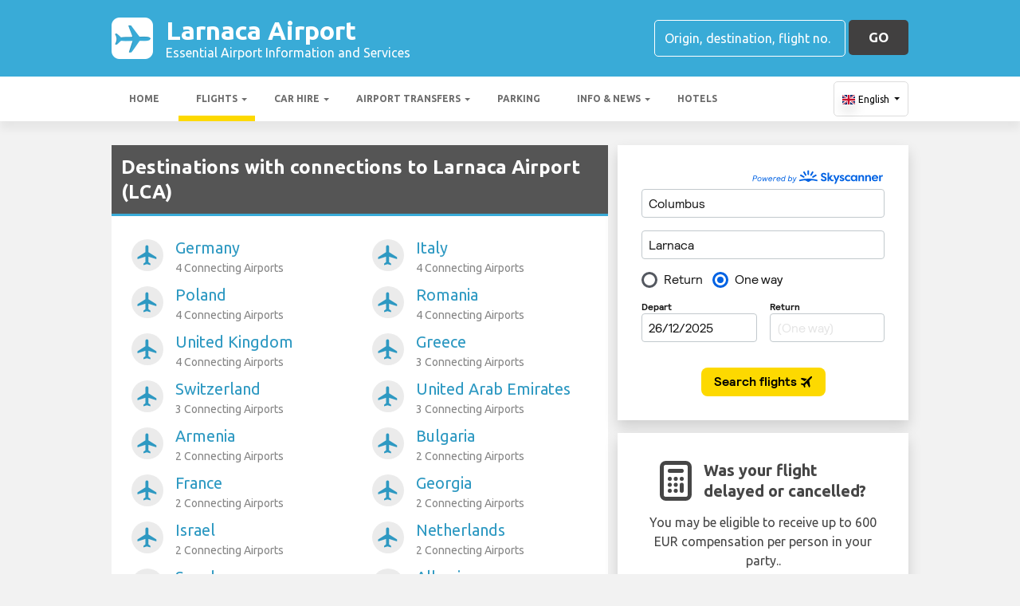

--- FILE ---
content_type: text/html; charset=utf-8
request_url: https://larnacaairport.org/flights/
body_size: 35607
content:

<!DOCTYPE html>
<html>
<head>


    <meta charset="utf-8">
<meta http-equiv="content-language" content="en-GB" />



        <link rel="alternate" hreflang="x-default" href="https://larnacaairport.org/flights/"/>
            <link rel="alternate" hreflang="en" href="https://larnacaairport.org/flights/"/>
            <link rel="alternate" hreflang="fr" href="https://larnacaairport.org/fr-fr/vols/"/>
            <link rel="alternate" hreflang="es" href="https://larnacaairport.org/es-es/vuelos/"/>
            <link rel="alternate" hreflang="de" href="https://larnacaairport.org/de-de/fluge/"/>
            <link rel="alternate" hreflang="it" href="https://larnacaairport.org/it-it/voli/"/>
            <link rel="alternate" hreflang="nl" href="https://larnacaairport.org/nl-nl/vluchten/"/>
            <link rel="alternate" hreflang="pt" href="https://larnacaairport.org/pt-pt/voos/"/>
            <link rel="alternate" hreflang="sv" href="https://larnacaairport.org/sv-se/flyg/"/>
            <link rel="alternate" hreflang="nb" href="https://larnacaairport.org/nb-no/flyreiser/"/>
            <link rel="alternate" hreflang="da" href="https://larnacaairport.org/da-dk/flyvninger/"/>
            <link rel="alternate" hreflang="ru" href="https://larnacaairport.org/ru-ru/polety/"/>
            <link rel="alternate" hreflang="ja" href="https://larnacaairport.org/ja-jp/flights/"/>
            <link rel="alternate" hreflang="zh" href="https://larnacaairport.org/zh-hans/flights/"/>
    
    <script async src="https://www.googletagmanager.com/gtag/js?id=G-XV7HYSCEB7"></script>
    <script async>
            window.dataLayer = window.dataLayer || [];
            function gtag() { dataLayer.push(arguments); }

            gtag('js', new Date());
            gtag('config', 'G-XV7HYSCEB7', { 'content_group': 'Flights Home', 'page_culture': 'en-GB' });
            gtag('config', 'G-N8BNJKMBPX', { 'content_group':  'Flights Home', 'page_culture': 'en-GB' });
            gtag('config', 'G-FYWWKF0NT7', { 'content_group':  'Flights Home', 'page_culture': 'en-GB' });                   

    </script>


    
    <style>
        @charset "UTF-8";@font-face{font-family:'Material Icons';font-style:normal;font-weight:400;src:url(https://fonts.gstatic.com/s/materialicons/v55/flUhRq6tzZclQEJ-Vdg-IuiaDsNc.woff2) format('woff2')}.material-icons{font-family:'Material Icons';font-weight:400;font-style:normal;font-size:24px;line-height:1;letter-spacing:normal;text-transform:none;display:inline-block!important;white-space:nowrap;word-wrap:normal;direction:ltr;-webkit-font-feature-settings:'liga';-webkit-font-smoothing:antialiased;visibility:visible}/*!
 * Bootstrap v4.5.2 (https://getbootstrap.com/)
 * Copyright 2011-2020 The Bootstrap Authors
 * Copyright 2011-2020 Twitter, Inc.
 * Licensed under MIT (https://github.com/twbs/bootstrap/blob/main/LICENSE)
 */:root{--blue:#007bff;--indigo:#6610f2;--purple:#6f42c1;--pink:#e83e8c;--red:#dc3545;--orange:#fd7e14;--yellow:#ffc107;--green:#28a745;--teal:#20c997;--cyan:#17a2b8;--white:#fff;--gray:#6c757d;--gray-dark:#343a40;--primary:#007bff;--secondary:#6c757d;--success:#28a745;--info:#17a2b8;--warning:#ffc107;--danger:#dc3545;--light:#f8f9fa;--dark:#343a40;--breakpoint-xs:0;--breakpoint-sm:576px;--breakpoint-md:768px;--breakpoint-lg:992px;--breakpoint-xl:1200px;--font-family-sans-serif:"Ubuntu",sans-serif;--font-family-monospace:SFMono-Regular,Menlo,Monaco,Consolas,"Liberation Mono","Courier New",monospace}*,::after,::before{box-sizing:border-box}html{font-family:sans-serif;line-height:1.15;-webkit-text-size-adjust:100%;-webkit-tap-highlight-color:transparent}footer,header,main,nav,section{display:block}body{margin:0;font-family:Ubuntu,sans-serif;font-size:1rem;font-weight:400;line-height:1.5;color:#212529;text-align:left;background-color:#fff}[tabindex="-1"]:focus:not(:focus-visible){outline:0!important}hr{box-sizing:content-box;height:0;overflow:visible}h1,h2,h3,h4,h5,h6{margin-top:0;margin-bottom:.5rem}p{margin-top:0;margin-bottom:1rem}abbr[data-original-title],abbr[title]{text-decoration:underline;text-decoration:underline dotted;cursor:help;border-bottom:0;text-decoration-skip-ink:none}address{margin-bottom:1rem;font-style:normal;line-height:inherit}ol,ul{margin-top:0;margin-bottom:1rem}ol ol,ol ul,ul ol,ul ul{margin-bottom:0}dt{font-weight:700}dd{margin-bottom:.5rem;margin-left:0}b,strong{font-weight:bolder}small{font-size:80%}sub,sup{position:relative;font-size:75%;line-height:0;vertical-align:baseline}sub{bottom:-.25em}sup{top:-.5em}a{color:#007bff;text-decoration:none;background-color:transparent}a:hover{color:#0056b3;text-decoration:underline}a:not([href]):not([class]){color:inherit;text-decoration:none}a:not([href]):not([class]):hover{color:inherit;text-decoration:none}code,pre{font-family:SFMono-Regular,Menlo,Monaco,Consolas,"Liberation Mono","Courier New",monospace;font-size:1em}pre{margin-top:0;margin-bottom:1rem;overflow:auto;-ms-overflow-style:scrollbar}img{vertical-align:middle;border-style:none}svg{overflow:hidden;vertical-align:middle}table{border-collapse:collapse}caption{padding-top:.75rem;padding-bottom:.75rem;color:#6c757d;text-align:left;caption-side:bottom}th{text-align:inherit}label{display:inline-block;margin-bottom:.5rem}button{border-radius:0}button:focus{outline:1px dotted;outline:5px auto -webkit-focus-ring-color}button,input,optgroup,select,textarea{margin:0;font-family:inherit;font-size:inherit;line-height:inherit}button,input{overflow:visible}button,select{text-transform:none}[role=button]{cursor:pointer}select{word-wrap:normal}[type=button],[type=reset],[type=submit],button{-webkit-appearance:button}[type=button]:not(:disabled),[type=reset]:not(:disabled),[type=submit]:not(:disabled),button:not(:disabled){cursor:pointer}[type=button]::-moz-focus-inner,[type=reset]::-moz-focus-inner,[type=submit]::-moz-focus-inner,button::-moz-focus-inner{padding:0;border-style:none}input[type=checkbox],input[type=radio]{box-sizing:border-box;padding:0}textarea{overflow:auto;resize:vertical}fieldset{min-width:0;padding:0;margin:0;border:0}legend{display:block;width:100%;max-width:100%;padding:0;margin-bottom:.5rem;font-size:1.5rem;line-height:inherit;color:inherit;white-space:normal}progress{vertical-align:baseline}[type=number]::-webkit-inner-spin-button,[type=number]::-webkit-outer-spin-button{height:auto}[type=search]{outline-offset:-2px;-webkit-appearance:none}[type=search]::-webkit-search-decoration{-webkit-appearance:none}::-webkit-file-upload-button{font:inherit;-webkit-appearance:button}template{display:none}[hidden]{display:none!important}.h1,.h2,.h3,.h4,.h5,.h6,h1,h2,h3,h4,h5,h6{margin-bottom:.5rem;font-weight:500;line-height:1.2}.h1,h1{font-size:2.25rem}.h2,h2{font-size:1.75rem}.h3,h3{font-size:1.5rem}.h4,h4{font-size:1.25rem}.h5,h5{font-size:1.1rem}.h6,h6{font-size:1rem}hr{margin-top:1rem;margin-bottom:1rem;border:0;border-top:1px solid rgba(0,0,0,.1)}.small,small{font-size:80%;font-weight:400}.container{width:100%;padding-right:15px;padding-left:15px;margin-right:auto;margin-left:auto}@media (min-width:576px){.container{max-width:540px}}@media (min-width:768px){.container{max-width:720px}}@media (min-width:992px){.container{max-width:960px}}@media (min-width:1200px){.container{max-width:1140px}}.row{display:flex;flex-wrap:wrap;margin-right:-15px;margin-left:-15px}.col,.col-12,.col-md-3,.col-md-6,.col-sm-6{position:relative;width:100%;padding-right:15px;padding-left:15px}.col{flex-basis:0;flex-grow:1;max-width:100%}.col-12{flex:0 0 100%;max-width:100%}@media (min-width:576px){.col-sm-6{flex:0 0 50%;max-width:50%}}@media (min-width:768px){.col-md-3{flex:0 0 25%;max-width:25%}.col-md-6{flex:0 0 50%;max-width:50%}}.table{width:100%;margin-bottom:1rem;color:#212529}.table td,.table th{padding:.75rem;vertical-align:top;border-top:1px solid #dee2e6}.table thead th{vertical-align:bottom;border-bottom:2px solid #dee2e6}.table tbody+tbody{border-top:2px solid #dee2e6}.table-striped tbody tr:nth-of-type(odd){background-color:rgba(0,0,0,.05)}.table-hover tbody tr:hover{color:#212529;background-color:rgba(0,0,0,.075)}.table-responsive{display:block;width:100%;overflow-x:auto;-webkit-overflow-scrolling:touch}.form-control{display:block;width:100%;height:calc(1.5em + .75rem + 2px);padding:.375rem .75rem;font-size:1rem;font-weight:400;line-height:1.5;color:#495057;background-color:#fff;background-clip:padding-box;border:1px solid #ced4da;border-radius:.25rem;transition:border-color .15s ease-in-out,box-shadow .15s ease-in-out}@media (prefers-reduced-motion:reduce){.form-control{transition:none}}.form-control::-ms-expand{background-color:transparent;border:0}.form-control:-moz-focusring{color:transparent;text-shadow:0 0 0 #495057}.form-control:focus{color:#495057;background-color:#fff;border-color:#80bdff;outline:0;box-shadow:0 0 0 .2rem rgba(0,123,255,.25)}.form-control::placeholder{color:#6c757d;opacity:1}.form-control:disabled,.form-control[readonly]{background-color:#e9ecef;opacity:1}input[type=date].form-control,input[type=month].form-control,input[type=time].form-control{appearance:none}select.form-control:focus::-ms-value{color:#495057;background-color:#fff}select.form-control[multiple],select.form-control[size]{height:auto}textarea.form-control{height:auto}.form-group{margin-bottom:1rem}.btn{display:inline-block;font-weight:400;color:#212529;text-align:center;vertical-align:middle;user-select:none;background-color:transparent;border:1px solid transparent;padding:.375rem .75rem;font-size:1rem;line-height:1.5;border-radius:.25rem;transition:color .15s ease-in-out,background-color .15s ease-in-out,border-color .15s ease-in-out,box-shadow .15s ease-in-out}@media (prefers-reduced-motion:reduce){.btn{transition:none}}.btn:hover{color:#212529;text-decoration:none}.btn.focus,.btn:focus{outline:0;box-shadow:0 0 0 .2rem rgba(0,123,255,.25)}.btn.disabled,.btn:disabled{opacity:.65}.btn:not(:disabled):not(.disabled){cursor:pointer}a.btn.disabled,fieldset:disabled a.btn{pointer-events:none}.btn-sm{padding:.25rem .5rem;font-size:.875rem;line-height:1.5;border-radius:.2rem}.btn-block{display:block;width:100%}.btn-block+.btn-block{margin-top:.5rem}input[type=button].btn-block,input[type=reset].btn-block,input[type=submit].btn-block{width:100%}.fade{transition:opacity .15s linear}@media (prefers-reduced-motion:reduce){.fade{transition:none}}.fade:not(.show){opacity:0}.collapse:not(.show){display:none}.collapsing{position:relative;height:0;overflow:hidden;transition:height .35s ease}@media (prefers-reduced-motion:reduce){.collapsing{transition:none}}.dropdown,.dropleft,.dropright,.dropup{position:relative}.dropdown-toggle{white-space:nowrap}.dropdown-toggle::after{display:inline-block;margin-left:.255em;vertical-align:.255em;content:"";border-top:.3em solid;border-right:.3em solid transparent;border-bottom:0;border-left:.3em solid transparent}.dropdown-toggle:empty::after{margin-left:0}.dropdown-menu{position:absolute;top:100%;left:0;z-index:1000;display:none;float:left;min-width:10rem;padding:.5rem 0;margin:.125rem 0 0;font-size:1rem;color:#212529;text-align:left;list-style:none;background-color:#fff;background-clip:padding-box;border:1px solid rgba(0,0,0,.15);border-radius:.25rem}.dropdown-menu-right{right:0;left:auto}@media (min-width:992px){.dropdown-menu-lg-left{right:auto;left:0}}@media (min-width:1200px){.dropdown-menu-xl-left{right:auto;left:0}}.dropup .dropdown-menu{top:auto;bottom:100%;margin-top:0;margin-bottom:.125rem}.dropup .dropdown-toggle::after{display:inline-block;margin-left:.255em;vertical-align:.255em;content:"";border-top:0;border-right:.3em solid transparent;border-bottom:.3em solid;border-left:.3em solid transparent}.dropup .dropdown-toggle:empty::after{margin-left:0}.dropright .dropdown-menu{top:0;right:auto;left:100%;margin-top:0;margin-left:.125rem}.dropright .dropdown-toggle::after{display:inline-block;margin-left:.255em;vertical-align:.255em;content:"";border-top:.3em solid transparent;border-right:0;border-bottom:.3em solid transparent;border-left:.3em solid}.dropright .dropdown-toggle:empty::after{margin-left:0}.dropright .dropdown-toggle::after{vertical-align:0}.dropleft .dropdown-menu{top:0;right:100%;left:auto;margin-top:0;margin-right:.125rem}.dropleft .dropdown-toggle::after{display:inline-block;margin-left:.255em;vertical-align:.255em;content:""}.dropleft .dropdown-toggle::after{display:none}.dropleft .dropdown-toggle::before{display:inline-block;margin-right:.255em;vertical-align:.255em;content:"";border-top:.3em solid transparent;border-right:.3em solid;border-bottom:.3em solid transparent}.dropleft .dropdown-toggle:empty::after{margin-left:0}.dropleft .dropdown-toggle::before{vertical-align:0}.dropdown-menu[x-placement^=bottom],.dropdown-menu[x-placement^=left],.dropdown-menu[x-placement^=right],.dropdown-menu[x-placement^=top]{right:auto;bottom:auto}.dropdown-item{display:block;width:100%;padding:.25rem 1.5rem;clear:both;font-weight:400;color:#212529;text-align:inherit;white-space:nowrap;background-color:transparent;border:0}.dropdown-item:focus,.dropdown-item:hover{color:#16181b;text-decoration:none;background-color:#f8f9fa}.dropdown-item.active,.dropdown-item:active{color:#fff;text-decoration:none;background-color:#007bff}.dropdown-item.disabled,.dropdown-item:disabled{color:#6c757d;pointer-events:none;background-color:transparent}.dropdown-menu.show{display:block}.nav{display:flex;flex-wrap:wrap;padding-left:0;margin-bottom:0;list-style:none}.nav-link{display:block;padding:.5rem 1rem}.nav-link:focus,.nav-link:hover{text-decoration:none}.nav-link.disabled{color:#6c757d;pointer-events:none;cursor:default}.nav-tabs{border-bottom:1px solid #dee2e6}.nav-tabs .nav-item{margin-bottom:-1px}.nav-tabs .nav-link{border:1px solid transparent;border-top-left-radius:.25rem;border-top-right-radius:.25rem}.nav-tabs .nav-link:focus,.nav-tabs .nav-link:hover{border-color:#e9ecef #e9ecef #dee2e6}.nav-tabs .nav-link.disabled{color:#6c757d;background-color:transparent;border-color:transparent}.nav-tabs .nav-item.show .nav-link,.nav-tabs .nav-link.active{color:#495057;background-color:#fff;border-color:#dee2e6 #dee2e6 #fff}.nav-tabs .dropdown-menu{margin-top:-1px;border-top-left-radius:0;border-top-right-radius:0}.nav-justified .nav-item,.nav-justified>.nav-link{flex-basis:0;flex-grow:1;text-align:center}.tab-content>.tab-pane{display:none}.tab-content>.active{display:block}.navbar{position:relative;display:flex;flex-wrap:wrap;align-items:center;justify-content:space-between;padding:.5rem 1rem}.navbar .container{display:flex;flex-wrap:wrap;align-items:center;justify-content:space-between}.navbar-nav{display:flex;flex-direction:column;padding-left:0;margin-bottom:0;list-style:none}.navbar-nav .nav-link{padding-right:0;padding-left:0}.navbar-nav .dropdown-menu{position:static;float:none}.navbar-collapse{flex-basis:100%;flex-grow:1;align-items:center}.navbar-toggler{padding:.25rem .75rem;font-size:1.25rem;line-height:1;background-color:transparent;border:1px solid transparent;border-radius:.25rem}.navbar-toggler:focus,.navbar-toggler:hover{text-decoration:none}@media (max-width:991.98px){.navbar-expand-lg>.container{padding-right:0;padding-left:0}}@media (min-width:992px){.navbar-expand-lg{flex-flow:row nowrap;justify-content:flex-start}.navbar-expand-lg .navbar-nav{flex-direction:row}.navbar-expand-lg .navbar-nav .dropdown-menu{position:absolute}.navbar-expand-lg .navbar-nav .nav-link{padding-right:.5rem;padding-left:.5rem}.navbar-expand-lg>.container{flex-wrap:nowrap}.navbar-expand-lg .navbar-collapse{display:flex!important;flex-basis:auto}.navbar-expand-lg .navbar-toggler{display:none}}.card{position:relative;display:flex;flex-direction:column;min-width:0;word-wrap:break-word;background-color:#fff;background-clip:border-box;border:1px solid rgba(0,0,0,.125);border-radius:.25rem}.card>hr{margin-right:0;margin-left:0}.card>.list-group{border-top:inherit;border-bottom:inherit}.card>.list-group:first-child{border-top-width:0;border-top-left-radius:calc(.25rem - 1px);border-top-right-radius:calc(.25rem - 1px)}.card>.list-group:last-child{border-bottom-width:0;border-bottom-right-radius:calc(.25rem - 1px);border-bottom-left-radius:calc(.25rem - 1px)}.tooltip{position:absolute;z-index:1070;display:block;margin:0;font-family:Ubuntu,sans-serif;font-style:normal;font-weight:400;line-height:1.5;text-align:left;text-align:start;text-decoration:none;text-shadow:none;text-transform:none;letter-spacing:normal;word-break:normal;word-spacing:normal;white-space:normal;line-break:auto;font-size:.875rem;word-wrap:break-word;opacity:0}.tooltip.show{opacity:.9}.tooltip .arrow{position:absolute;display:block;width:.8rem;height:.4rem}.tooltip .arrow::before{position:absolute;content:"";border-color:transparent;border-style:solid}.tooltip-inner{max-width:200px;padding:.25rem .5rem;color:#fff;text-align:center;background-color:#000;border-radius:.25rem}@keyframes spinner-border{to{transform:rotate(360deg)}}.spinner-border{display:inline-block;width:2rem;height:2rem;vertical-align:text-bottom;border:.25em solid currentColor;border-right-color:transparent;border-radius:50%;animation:spinner-border .75s linear infinite}.bg-white{background-color:#fff!important}.border{border:1px solid #dee2e6!important}.clearfix::after{display:block;clear:both;content:""}.d-none{display:none!important}.d-flex{display:flex!important}@media (min-width:992px){.d-lg-none{display:none!important}.d-lg-block{display:block!important}}.flex-shrink-0{flex-shrink:0!important}.justify-content-center{justify-content:center!important}.align-items-center{align-items:center!important}.float-left{float:left!important}.float-right{float:right!important}.position-static{position:static!important}.fixed-top{position:fixed;top:0;right:0;left:0;z-index:1030}.fixed-bottom{position:fixed;right:0;bottom:0;left:0;z-index:1030}@supports (position:sticky){.sticky-top{position:sticky;top:0;z-index:1020}}.sr-only{position:absolute;width:1px;height:1px;padding:0;margin:-1px;overflow:hidden;clip:rect(0,0,0,0);white-space:nowrap;border:0}.shadow{box-shadow:0 .5rem 1rem rgba(0,0,0,.15)!important}.w-100{width:100%!important}.my-1{margin-top:.25rem!important}.my-1{margin-bottom:.25rem!important}.ml-1{margin-left:.25rem!important}.ml-2{margin-left:.5rem!important}.my-3{margin-top:1rem!important}.mb-3,.my-3{margin-bottom:1rem!important}.pt-2,.py-2{padding-top:.5rem!important}.py-2{padding-bottom:.5rem!important}.py-3{padding-top:1rem!important}.py-3{padding-bottom:1rem!important}.mr-auto{margin-right:auto!important}.ml-auto{margin-left:auto!important}.text-wrap{white-space:normal!important}.text-left{text-align:left!important}.text-center{text-align:center!important}.text-uppercase{text-transform:uppercase!important}.visible{visibility:visible!important}table th{font-size:.9rem;font-weight:400}table td{font-size:.9rem;font-weight:300}table.table thead th{border-top:none}table.table td,table.table th{padding-top:1.1rem;padding-bottom:1rem}table.table a{margin:0;color:#212529}.navbar .dropdown-menu{position:absolute!important;margin-top:0}.navbar .dropdown-menu a{padding:10px;font-size:.9375rem;font-weight:300;color:#000}.navbar .nav-item .nav-link{display:block}.navbar-toggler{outline:0;border-width:0}.navbar{box-shadow:0 2px 5px 0 rgba(0,0,0,.16),0 2px 10px 0 rgba(0,0,0,.12);font-weight:300}.card,.navbar{-webkit-box-shadow:0 2px 5px 0 rgba(0,0,0,.16),0 2px 10px 0 rgba(0,0,0,.12)}.btn.btn-block{margin:inherit}.btn{box-shadow:0 2px 5px 0 rgba(0,0,0,.16),0 2px 10px 0 rgba(0,0,0,.12);padding:.84rem 2.14rem;font-size:.81rem;-webkit-transition:color .15s ease-in-out,background-color .15s ease-in-out,border-color .15s ease-in-out,-webkit-box-shadow .15s ease-in-out;-o-transition:color .15s ease-in-out,background-color .15s ease-in-out,border-color .15s ease-in-out,box-shadow .15s ease-in-out;transition:color .15s ease-in-out,background-color .15s ease-in-out,border-color .15s ease-in-out,box-shadow .15s ease-in-out;transition:color .15s ease-in-out,background-color .15s ease-in-out,border-color .15s ease-in-out,box-shadow .15s ease-in-out,-webkit-box-shadow .15s ease-in-out;margin:.375rem;border:0;-webkit-border-radius:.125rem;border-radius:.125rem;cursor:pointer;text-transform:uppercase;white-space:normal;word-wrap:break-word;color:#fff}a{cursor:pointer;text-decoration:none;color:#007bff;-webkit-transition:all .2s ease-in-out;-o-transition:all .2s ease-in-out;transition:all .2s ease-in-out}a:hover{text-decoration:none;color:#0056b3;-webkit-transition:all .2s ease-in-out;-o-transition:all .2s ease-in-out;transition:all .2s ease-in-out}.btn,.btn.disabled:active,.btn.disabled:focus,.btn.disabled:hover,.btn:disabled:active,.btn:disabled:focus,.btn:disabled:hover{-webkit-box-shadow:0 2px 5px 0 rgba(0,0,0,.16),0 2px 10px 0 rgba(0,0,0,.12)}*{margin:0;padding:0}body{width:100%;min-width:320px;background-color:#f2f2f2;color:#464646}a{text-decoration:none;color:#39abd7}a:focus,button:focus{outline:0!important;outline-offset:none!important;text-decoration:none!important}a,img{border:none;outline:0}img{max-width:100%;height:auto;display:inline-block;vertical-align:middle}label{font-weight:400}h1,h2,h3,h4,h5,h6{margin:0;line-height:1.3;padding:0 0 15px;font-weight:700;color:#464646;position:relative}h3{font-size:20px;font-size:20px}h4{font-size:18px}ol,ul{list-style:none;margin:0}ol li,ul li{list-style:none}.form-control{border:1px solid #d0d0d0;border-radius:5px;box-shadow:none!important;color:#000;font-family:Ubuntu,sans-serif;font-size:14px;font-weight:400;height:40px}select,select.form-control{text-overflow:ellipsis;white-space:nowrap;padding-right:28px;-moz-appearance:none;-webkit-appearance:none;-ms-appearance:none;-o-appearance:none;appearance:none;width:100%;height:40px!important;background-image:url(/content/img/arw2.png);background-repeat:no-repeat;background-position:calc(100% - 10px) center}textarea.form-control{min-height:120px;resize:vertical;height:auto}.btn-custom{background:#fdd900 none repeat scroll 0 0;border:medium none;border-radius:5px;box-shadow:none!important;color:#434343;font-family:Ubuntu,sans-serif;font-size:17px;font-weight:700;height:44px;line-height:44px;margin:0;padding:0 25px;position:relative;text-transform:uppercase;white-space:nowrap!important}.btn-custom-secondary{background:#414040 none repeat scroll 0 0;border:medium none;border-radius:5px;box-shadow:none!important;color:#fff;font-family:Ubuntu,sans-serif;font-size:17px;font-weight:700;height:44px;line-height:44px;margin:0;padding:0 25px;position:relative;text-transform:uppercase;white-space:nowrap!important}.btn-custom-lighter-grey{background:#ccc none repeat scroll 0 0;border:medium none;border-radius:5px;box-shadow:none!important;color:#000!important;font-family:Ubuntu,sans-serif;font-size:17px;font-weight:700;height:44px;line-height:44px;margin:0;padding:0 25px;position:relative;text-transform:uppercase;white-space:nowrap!important}.btn-custom-lighter-grey:hover{background:#434343 none repeat scroll 0 0;color:#fdd900!important}.btn-custom-white{background:#fff none repeat scroll 0 0;border:1px solid #ddd;border-radius:5px;box-shadow:none!important;color:#000!important;font-family:Ubuntu,sans-serif;font-size:12px;height:44px;line-height:44px;margin:0;padding:0 10px;position:relative;white-space:nowrap!important}.btn-custom-white:active{background-color:#eee}.btn-custom-secondary:hover{color:#fdd900!important}.btn-custom:hover{color:#000}.btn.btn-sm{font-size:14px;height:34px;line-height:34px;padding:0 20px}[type=checkbox]:checked,[type=checkbox]:not(:checked){opacity:0;pointer-events:none;position:absolute}label.btn input[type=checkbox]+label{-moz-user-select:none;cursor:pointer;display:inline-block;height:1.5625rem;line-height:1.5625rem;padding-left:35px;position:relative}label.btn input[type=checkbox]+label::before,label.btn input[type=checkbox]:not(.filled-in)+label::after{border:2px solid #8a8a8a;border-radius:1px;content:"";height:18px;left:0;margin-top:3px;position:absolute;top:0;transition:all .2s ease 0s;-moz-transition:all .2s ease 0s;-webkit-transition:all .2s ease 0s;width:18px;z-index:0}label.btn input[type=checkbox]:not(.filled-in)+label::after{border:0 none;transform:scale(0);-moz-transform:scale(0);-webkit-transform:scale(0)}label.btn input[type=checkbox]:checked+label::before{backface-visibility:hidden;border-color:transparent #4285f4 #4285f4 transparent;border-style:solid;border-width:2px;height:1.375rem;left:-5px;top:-4px;transform:rotate(40deg);-moz-transform:rotate(40deg);-webkit-transform:rotate(40deg);transform-origin:100% 100% 0;-moz-transform-origin:100% 100% 0;-webkit-transform-origin:100% 100% 0;width:12px}[type=radio]:checked,[type=radio]:not(:checked){opacity:0;pointer-events:none;position:absolute}label.btn input[type=radio]:checked+label,label.btn input[type=radio]:not(:checked)+label{-moz-user-select:none;cursor:pointer;display:inline-block;height:1.5625rem;line-height:1.5625rem;padding-left:35px;position:relative;transition:all .28s ease 0s;-moz-transition:all .28s ease 0s;-webkit-transition:all .28s ease 0s}label.btn input[type=radio]+label::after,label.btn input[type=radio]+label::before{content:"";height:16px;left:0;margin:4px;position:absolute;top:0;transition:all .28s ease 0s;-moz-transition:all .28s ease 0s;-webkit-transition:all .28s ease 0s;width:16px;z-index:0}label.btn input[type=radio]:checked+label::after,label.btn input[type=radio]:checked+label::before,label.btn input[type=radio]:not(:checked)+label::after,label.btn input[type=radio]:not(:checked)+label::before{border-radius:50%}label.btn input[type=radio]:not(:checked)+label::after,label.btn input[type=radio]:not(:checked)+label::before{border:2px solid #5a5a5a}label.btn input[type=radio]:not(:checked)+label::after{transform:scale(0);-moz-transform:scale(0);-webkit-transform:scale(0)}label.btn input[type=radio]:checked+label::after{border:2px solid #4285f4}label.btn input[type=radio]:checked+label::after{background-color:#4285f4}label.btn input[type=radio]:checked+label::after{transform:scale(1.02);-moz-transform:scale(1.02);-webkit-transform:scale(1.02)}.dis-block{display:block;position:relative}.full-wdth{display:block;width:100%;position:relative}@media all and (-ms-high-contrast:none),(-ms-high-contrast:active){select,select.form-control{background:#fff!important;padding-right:7px!important}}.container{max-width:1030px;width:100%}.hdr-top{background:#39abd7 none repeat scroll 0 0;padding:20px 0}.hdr-top a{color:#fff}.pad-box a{color:#39abd7}.logo{color:#fff;font-size:32px;font-weight:700;line-height:36px;width:60%}.logo span{display:block;font-size:16px;font-weight:400;line-height:20px}.logo img{margin-right:1rem!important}.logo:hover{color:#fff;text-decoration:none!important}.rt-srch-box{margin-left:auto;flex-shrink:0}.rt-srch-box .form-control{background:rgba(0,0,0,0) none repeat scroll 0 0;border-color:#fff;color:#f2f2f2;float:left;font-size:16px;height:46px;width:240px}.footer .srch-box .form-control{display:inline-flex;background:rgba(0,0,0,0) none repeat scroll 0 0;border-color:#fff;color:#f2f2f2;font-size:16px;height:44px;width:240px}.rt-srch-box .form-control::-webkit-input-placeholder,.srch-box .form-control::-webkit-input-placeholder{color:#fff}.rt-srch-box .form-control:-moz-placeholder,.srch-box .form-control:-moz-placeholder{color:#fff}.rt-srch-box .form-control::-moz-placeholder,.srch-box .form-control::-moz-placeholder{color:#fff}.rt-srch-box .form-control:-ms-input-placeholder,.srch-box .form-control:-ms-input-placeholder{color:#fff}.rt-srch-box .btn.btn-custom{float:right;font-size:20px;height:46px;margin:0 0 0 10px;padding:0;width:65px}.srch-box .btn.btn-custom{font-size:20px;height:44px;margin:0 0 0 10px;padding:0;width:65px;vertical-align:top}.hdr-btm{background:#fff none repeat scroll 0 0;box-shadow:0 10px 10px rgba(0,0,0,.05)}.hdr-btm .navbar{box-shadow:none;padding:0}.hdr-btm .navbar .navbar-nav .nav-item{padding:0 2px 0 0}.hdr-btm .navbar .navbar-nav .nav-link{color:#6d6d6d;font-size:15px;font-weight:600;line-height:56px;padding:0 18px;text-transform:uppercase;position:relative}.hdr-btm .navbar .navbar-nav .nav-link::before{width:0;height:7px;background:#fdd900;position:absolute;left:0;bottom:0;transition:all .2s ease;-moz-transition:all .2s ease;-webkit-transition:all .2s ease;display:block;content:""}.hdr-btm .navbar .navbar-nav .active .nav-link::before,.hdr-btm .navbar .navbar-nav .nav-item:hover .nav-link::before{width:100%}.main-wrapper{padding:30px 0 50px}.flight-info-box .nav-tabs{background:#ccc none repeat scroll 0 0;border:medium none;border-radius:5px 5px 0 0}.flight-info-box .nav-tabs .nav-item{margin:0}.flight-info-box .nav-tabs .nav-item .nav-link{background-color:rgba(0,0,0,0);border:medium none;border-radius:0;color:#414040;display:block;font-size:16px;font-weight:400;line-height:60px;padding:0;text-transform:uppercase}.flight-info-box .nav-tabs .nav-item .nav-link img{margin:-2px 12px 0 0}.flight-info-box .nav-tabs .nav-item .nav-link::before{width:0;height:5px;background:#fdd900;position:absolute;left:0;bottom:0;transition:all .3s ease;-moz-transition:all .3s ease;-webkit-transition:all .3s ease;display:block;content:""}.flight-info-box .nav-tabs .nav-item .nav-link.active::before{width:100%}.flight-info-box .tab-content{border:0 none;border-radius:0 0 5px 5px;box-shadow:none}.flight-info-box .tab-content table.table{margin:0;border:1px solid #ccc}.flights-table{padding:10px}.flight-info-box .tab-content table.table thead th{background:#ebebeb none repeat scroll 0 0;border:medium none;border-bottom:1px solid #ccc;color:#414040;font-size:14px;font-weight:600;vertical-align:top}.flight-info-box .tab-content table.table td{border-top:none;border-bottom:1px solid #ccc;color:#414040;font-size:13px;font-weight:400}.flight-info-box .tab-content table.table td,.flight-info-box .tab-content table.table th{padding-bottom:.8rem;padding-top:.8rem;padding-left:5px;padding-right:5px;text-align:center}.flight-info-box .tab-content table.table .thin td,.flight-info-box .tab-content table.table .thin th{padding-bottom:.8rem;padding-top:.8rem;padding-left:4px;padding-right:4px;text-align:center}.flight-info-box .tab-content table.table thead th i{color:#000;margin:0 2px 0 0}.btn-box1{padding:15px 0;text-align:center}.btn-box1 a.btn{margin:0 5px;padding:0 18px;color:#fff}.cmn-hd-box{background:#555 none repeat scroll 0 0;padding:12px 12px;border-bottom:#39abd7 3px solid}.cmn-hd-box h1,.cmn-hd-box h2.flights-home{color:#fff;font-size:24px;padding:0}.cmn-hd-box h2{color:#fff;font-size:22px;padding:0}.cmn-hd-box h3{color:#fff;font-size:21px;padding:0}.cmn-hd-box h4{color:#fff;font-size:20px;padding:0}.cmn-hd-box h5{color:#fff;font-size:18px;padding:0}.cmn-hd-box h2 img{margin:0 10px 0 0}.sec3-inr{margin:25px 0 0}.pad-box{padding:30px}.link-box{border-top:1px solid #c5c5c5;padding:20px 30px}table.table a.link-text{color:#2e99c2;font-weight:500}.info-box{padding:15px 30px 30px}.info-inr{background:#ebebeb none repeat scroll 0 0;border-radius:5px;overflow:hidden;height:100%}.info-img img{width:100%;display:block}.info-dtl{padding:25px 22px 5px}.hd4{color:#464646;font-size:17px;font-weight:700;line-height:19px;padding:0 0 7px}.single-news-item-info-box{border-radius:5px;background:#fff}.single-news-item-info-box img{width:100%;display:block}.single-news-item-info-box .info-dtl{padding:30px}.single-news-item-info-box .hd4{color:#464646;font-size:20px;font-weight:700;line-height:22px}.single-news-item-info-box .hd4 a:hover{color:#2e99c2}.single-news-item-info-box .info-dtl p{font-size:13px;line-height:15px}.info-dtl p{font-size:13px;line-height:15px}.mrg-t25{margin-top:25px}.footer{background:#555;padding:45px 0 45px 0;text-align:center;color:#fff;font-size:14px;border-top:3px solid #39abd7}.footer a{color:#fff}.footer a:hover{color:#fdd900}.ftr-btm{padding:20px 0 0}.footer .srch-box{margin:auto;width:100%}.copyright-txt{font-weight:500;font-size:16px}.desk-sec1{display:flex;flex-wrap:wrap}.sec-lt1{flex:0 0 62.3%;max-width:62.3%}.sec-rt1{flex:0 0 37.7%;max-width:37.7%;padding:0 0 0 12px}.pad-box p strong{color:#434343;line-height:24px;margin-top:10px;margin-bottom:10px;font-weight:700}.destination-list ul li{color:#2e99c2;display:block;font-size:17px;margin:0 0 8px;min-height:46px;padding:0 0 0 55px;position:relative}.destination-list ul li a{color:#2e99c2;font-size:20px}.destination-list ul li span{display:block;color:#858585;font-size:14px}.destination-list ul li a i{background:#ebebeb none repeat scroll 0 0;border-radius:50%;color:#2e99c2;font-size:30px;height:40px;left:0;line-height:40px;position:absolute;text-align:center;top:4px;width:40px}.destination-list ul li i{background:#ebebeb none repeat scroll 0 0;border-radius:50%;color:#2e99c2;font-size:30px;height:40px;left:0;line-height:40px;position:absolute;text-align:center;top:4px;width:40px}.destination-list div{color:#2e99c2;display:block;font-size:17px;margin:0 0 8px;min-height:46px;padding:0 0 0 55px;position:relative}.destination-list div a:hover{color:#2e99c2}.destination-box .link-text{font-weight:500}.destination-list ul li img{box-shadow:2px 2px 5px rgba(0,0,0,.2);left:0;position:absolute;top:4px;width:40px}.pad25{padding:25px}.map{border-radius:5px;height:100%;overflow:hidden}.map img{height:100%;width:100%}.info-box .row .col-md-3.col-sm-6{padding-bottom:15px;padding-top:15px}.info-box .mrg-t25{margin-top:15px}.frm1{padding:15px 15px 0}.frm1 .row{margin-left:-7px;margin-right:-7px}.frm1 .row .col-md-6{padding-left:7px;padding-right:7px}.frm1 .btn.btn-sm{font-size:16px;height:40px;line-height:40px;padding:0}.header-disclaimer{background:#ddd none repeat scroll 0 0;color:#333;font-size:14px;font-weight:400;padding:10px 0;text-align:center;width:100%}.hdr-btm .navbar .navbar-nav li.sub-menu .dropdown-menu{border:medium none;border-radius:0;box-shadow:0 7px 5px rgba(0,0,0,.2);min-width:230px;padding:0}.hdr-btm .navbar .navbar-nav li.sub-menu .dropdown-menu .dropdown-item{border-bottom:1px solid #ccc;display:block;font-size:18px;font-weight:400;padding-left:15px;font-weight:600}.hdr-btm .navbar .navbar-nav li.sub-menu .dropdown-menu .dropdown-item-vendor{border-bottom:1px solid #ccc;display:block;font-weight:400;padding-left:15px;font-weight:600}.hdr-btm .navbar .navbar-nav li.sub-menu .dropdown-menu .dropdown-item-vendor:active,.hdr-btm .navbar .navbar-nav li.sub-menu .dropdown-menu .dropdown-item-vendor:hover{background-color:#f8f9fa}.hdr-btm .navbar .navbar-nav li.sub-menu .dropdown-menu .dropdown-item span{color:#555;display:block;font-size:14px;white-space:initial;top:15px;font-weight:400}[icon-name]::before{content:attr(icon-name);font-family:'Material Icons';font-weight:400;margin-right:4px;color:#39abd7;font-style:normal;font-size:1.5em;display:inline-block;vertical-align:middle;width:1em;height:1em;line-height:1;text-transform:none;letter-spacing:normal;word-wrap:normal;white-space:nowrap;direction:ltr;-webkit-font-smoothing:antialiased;text-rendering:optimizeLegibility;-moz-osx-font-smoothing:grayscale;font-feature-settings:'liga'}.hdr-btm .navbar .navbar-nav .nav-item.sub-menu:hover .dropdown-menu{display:block}.hdr-btm .navbar .navbar-nav .dropdown-toggle::after{position:absolute;right:10px;top:49%}.hdr-btm .navbar .navbar-nav li.sub-menu.multiple-nav .dropdown-menu{min-width:800px;width:100%}.hdr-btm .navbar .navbar-nav li.sub-menu.multiple-nav .dropdown-menu .dropdown-item-vendor{clear:inherit;display:inline-block;float:left;min-height:50px;max-height:50px;overflow:hidden;padding-left:10px;position:relative;width:50%;font-size:16px;white-space:nowrap;text-overflow:ellipsis}.hdr-btm .navbar .navbar-nav li.sub-menu.multiple-nav .dropdown-menu .dropdown-item img{left:10px;max-width:60px;position:absolute;top:15px}.cmn-hd-box h2 i{font-size:26px;margin:0 5px 0 0;vertical-align:middle}.navbar-toggler i{font-size:40px!important;font-weight:700}.modal-backdrop{opacity:.78!important}.child-flight{display:none}.code-share-wrapper{background-color:#fdd900!important}.child-flights-toggle{cursor:pointer}.flight-no>i{vertical-align:middle!important}a.btn,a.btn-block,a.btn-custom{color:#000}.google-chart-table-row{background:#fff none repeat scroll 0 0;border:medium none;border-bottom:1px solid #ccc;color:#414040;font-weight:600;vertical-align:top}.google-chart-table-cell{font-family:Ubuntu,sans-serif;border-top:none;border:1px solid #ccc;color:#414040;font-size:15px;font-weight:400;text-align:left;padding:10px!important}.google-chart-table-header-cell{font-family:Ubuntu,sans-serif;background-color:#666;color:#fff;font-size:16px;padding:12px!important;text-transform:uppercase;font-weight:700}.google-chart-table-header-row{border-bottom:2px solid #fdd900}.google-chart-table-row-hover{background-color:#fdd900!important}.google-chart-table-alt-row{background:#ebebeb none repeat scroll 0 0;border:medium none;border-bottom:1px solid #ccc;color:#414040;font-weight:600;vertical-align:top}.google-chart-table-selected-row{border:2px solid #39abd7!important}.ftr-disclaimer{margin-top:10px;margin-bottom:30px;font-weight:500}.footer-nav-links a{font-weight:700}table.table-hover tbody tr:hover td{-webkit-transition:.5s;-o-transition:.5s;transition:.5s;background-color:#feec7f}#map_canvas{color:initial}.pad-box ol li,.pad-box ul li{list-style:circle;margin-left:20px;margin-bottom:10px}.ftr-btm .footer-nav-links a:before{content:'\02022';color:#feec7f;margin-left:5px;margin-right:5px}.flag-icon-background{background-size:contain;background-position:50%;background-repeat:no-repeat}.flag-icon{background-size:contain;background-position:50%;background-repeat:no-repeat;position:relative;display:inline-block;width:1.33333333em;line-height:1em}.flag-icon:before{content:"\00a0"}.flag-icon-en-gb{background-image:url(/content/img/svg/gb.svg)}.flag-icon-de-de{background-image:url(/content/img/svg/de.svg)}.flag-icon-es-es{background-image:url(/content/img/svg/es.svg)}.flag-icon-fr-fr{background-image:url(/content/img/svg/fr.svg)}.flag-icon-it-it{background-image:url(/content/img/svg/it.svg)}.flag-icon-sv-se{background-image:url(/content/img/svg/se.svg)}.flag-icon-pt-pt{background-image:url(/content/img/svg/pt.svg)}.flag-icon-nb-no{background-image:url(/content/img/svg/no.svg)}.flag-icon-nl-nl{background-image:url(/content/img/svg/nl.svg)}.flag-icon-da-dk{background-image:url(/content/img/svg/dk.svg)}.flag-icon-ru-ru{background-image:url(/content/img/svg/ru.svg)}.flag-icon-ja-jp{background-image:url(/content/img/svg/jp.svg)}.flag-icon-zh-hans{background-image:url(/content/img/svg/cn.svg)}.dropdown .dropdown-menu .dropdown-item:active{background-color:#f8f9fa!important}.hdr-btm .navbar .navbar-nav .country-selector{min-width:1rem;width:100%}.country-selector .dropdown-item{padding:10px;text-align:left;font-size:16px}.country-selector .dropdown-item:hover{cursor:pointer;background-color:#f8f9fa}.country-selector .dropdown-item:active{background-color:#f8f9fa;color:#212529!important}span.culture-selector:active{color:#212529!important}.display-none{display:none}.waves-effect{position:relative;cursor:pointer;overflow:hidden;-webkit-user-select:none;-moz-user-select:none;-ms-user-select:none;user-select:none;-webkit-tap-highlight-color:transparent}a.waves-effect,a.waves-light{display:inline-block}.loading-spinner{color:#fdd900;width:3rem;height:3rem}#ss-container{min-height:340px}.citypass-widget-container,.gyg-widget-container{min-height:750px}.sec-rt1 .citypass-widget-container,.sec-rt1 .gyg-widget-container{min-height:520px!important}a.toc-list-item{color:#14b0bf;font-size:14px;font-weight:700;white-space:normal!important;overflow-wrap:break-word!important}a.toc-list-item:active,a.toc-list-item:hover{color:#2e99c2!important;font-size:14px;font-weight:700}.dropdown-item{cursor:pointer!important}.airport-stop{font-weight:900}.timetable-container{margin-top:20px;margin-bottom:20px;padding:20px;border:1px solid #ccc;border-radius:5px}.timetable-container h3{padding:0}.sticky-col{position:-webkit-sticky;position:sticky;left:0}.transit-route-table-stop-name-col{width:200px;white-space:nowrap;background-color:#ddd}.vertical-cta-container{display:flex;align-items:center;justify-content:center;padding-bottom:10px}.vertical-cta-container>svg{height:60px;width:60px}.vertical-cta-container>h3{max-width:70%;margin-left:5px;padding-bottom:0}.skyscanner-widget-container{z-index:100!important;position:relative}.burger-menu{width:36px;height:36px;color:#fff}.logo-container{display:flex;align-items:center}.logo-container .mobile-nav-icon{display:none}.logo-container .logo-icon{flex-shrink:0}.logo-container .airport-title{flex-shrink:1}.dropdown-menu a.dropdown-item{max-width:100vw;overflow:hidden;text-overflow:ellipsis}.car-rental-cta h3{font-size:28px!important;font-weight:700;color:#333}.car-rental-cta p{font-size:22px;font-weight:500;line-height:26px;color:#333}.car-rental-cta p a{font-size:22px;font-weight:700;color:#39abd7}@media only screen and (max-width:1280px){.hdr-btm .navbar .navbar-nav .nav-link{padding:0 22px;font-size:12px}}@media only screen and (max-width:1029px){.hdr-btm .navbar .navbar-nav .nav-link{padding:0 20px;font-size:12px}.flight-info-box .tab-content table.table thead th{font-size:14px;padding-left:10px;padding-right:10px}.flight-info-box .tab-content table.table thead th{font-size:14px;padding-left:10px;padding-right:10px}.flight-info-box .tab-content table.table td,.flight-info-box .tab-content table.table th{font-size:13px;padding:.8rem 22px}}@media only screen and (max-width:991px){.hdr-btm .navbar .navbar-nav .nav-link{line-height:40px;font-size:18px}.form-control{font-size:13px;height:38px}select,select.form-control{height:38px!important}.btn-custom{font-size:14px;height:38px;line-height:38px;padding:0 15px}.country-selector-xs{z-index:1001}.country-selector-xs .dropdown-item{padding:10px;text-align:left;font-size:22px}.country-selector-xs .dropdown-item:active{background-color:#eee!important}.flight-info-box .nav-tabs .nav-item .nav-link::before{height:3px}.flight-info-box .nav-tabs .nav-item .nav-link{font-size:14px;line-height:50px}.flight-info-box .nav-tabs .nav-item .nav-link img{margin:-2px 5px 0 0;width:15px}.flight-info-box .tab-content table.table thead th{font-size:13px;padding:8px}.flight-info-box .tab-content table.table td,.flight-info-box .tab-content table.table th{font-size:12px;padding:8px}.btn-box1 a.btn{margin:0 2px;padding:0 10px}.cmn-hd-box{padding:8px 20px}.cmn-hd-box h2.flights-home{font-size:24px}.cmn-hd-box h2{font-size:22px}.pad-box{padding:20px}.link-box{padding:10px 20px}.main-wrapper{padding:20px 0}.sec3-inr{margin-top:20px}.info-box{padding:20px}.info-box .row{margin-left:-5px;margin-right:-5px}.info-box .row .col-md-3.col-sm-6{padding:5px}.info-dtl{padding:10px 10px 5px}.hd4{font-size:15px;line-height:17px;padding:0 0 5px}.info-dtl p{font-size:12px;line-height:14px}.footer{font-size:13px;padding:30px 0 20px}.footer .rt-srch-box{max-width:352px}.ftr-btm{padding:20px 0 0}h4{font-size:18px}.pad-box p strong{font-size:16px;line-height:20px}.pad25{padding:20px}.destination-list ul li{font-size:22px;min-height:36px;padding:0 0 0 42px}.destination-list ul li a i{font-size:24px;height:32px;line-height:32px;width:32px;top:4px}.destination-list ul li i{font-size:24px;height:32px;line-height:32px;width:32px;top:4px}.destination-list ul li span{font-size:16px}.destination-list ul li img{height:32px;width:32px}.frm1{padding:10px 10px 0}.frm1 .row{margin-left:-5px;margin-right:-5px}.frm1 .row .col-md-6{padding-left:5px;padding-right:5px}.frm1 .btn.btn-sm{font-size:14px;height:38px;line-height:38px}.header .rt-srch-box{display:none}.hdr-btm .navbar .navbar-nav .nav-item{border-bottom:1px solid #ccc;padding:0}.hdr-btm .navbar .navbar-nav li.sub-menu.multiple-nav .dropdown-menu .dropdown-item-vendor{clear:inherit;display:inline-block;float:left;min-height:50px;max-height:100%;overflow:hidden;padding-left:10px;position:relative;width:100%;font-size:14px;white-space:nowrap}.hdr-btm .navbar .navbar-nav li.nav-item:last-child{border-bottom:none}.hdr-btm .navbar .navbar-nav .nav-link::before{display:none}.hdr-btm .container{padding:0;font-size:20px;line-height:26px;padding:10px}.hdr-btm .navbar .navbar-nav li.sub-menu .dropdown-menu{position:relative!important;top:0;width:100%}.hdr-btm .navbar .navbar-nav li.sub-menu .dropdown-menu .dropdown-item{font-size:18px;padding:10px 10px 10px 10px}.hdr-btm .navbar .navbar-nav li.sub-menu .dropdown-menu .dropdown-item i{left:15px;top:10px}.hdr-btm .navbar .navbar-nav li.sub-menu .dropdown-menu .dropdown-item span{font-size:18px}.hdr-btm .navbar .navbar-nav li.sub-menu .dropdown-menu{display:block}.hdr-top{padding:15px 0;min-height:70px!important}.hdr-btm .navbar .navbar-nav li.sub-menu .dropdown-menu{box-shadow:none}.hdr-btm .navbar .navbar-nav li.sub-menu .dropdown-menu .dropdown-item:last-child{border-bottom:none}.hdr-btm .navbar .navbar-nav li.sub-menu.multiple-nav .dropdown-menu .dropdown-item{display:block;float:none;width:100%}.hdr-btm .navbar .navbar-nav li.sub-menu.multiple-nav .dropdown-menu .dropdown-item img{max-width:60px;top:15px;margin-right:5px}.logo{padding:0;width:100%}.hdr-btm .navbar .navbar-nav li.sub-menu.multiple-nav .dropdown-menu{min-width:inherit}.hdr-btm .navbar .navbar-nav li.sub-menu.multiple-nav .dropdown-menu .dropdown-item{min-height:inherit;white-space:nowrap}.hdr-btm .navbar .navbar-nav li.sub-menu .dropdown-menu{min-width:inherit}.logo-container .mobile-nav-icon{display:block;flex-shrink:0;margin-left:auto}.hdr-btm .container{padding:0}}@media only screen and (max-width:767px){html{font-size:14px!important}.cmn-hd-box{padding:8px 12px}.cmn-hd-box h1,.cmn-hd-box h2.flights-home{font-size:18px;margin:.67em 0}.cmn-hd-box h2{font-size:16px}.cmn-hd-box h3{font-size:14px}.cmn-hd-box h4{font-size:12px}.cmn-hd-box h5{font-size:11px}.cmn-hd-box h2 img{margin:0 5px 0 0;width:30px}.info-box .row .col-md-3.col-sm-6{padding:5px}.sec-lt1{flex:0 0 100%;max-width:100%}.sec-rt1{flex:0 0 100%;max-width:100%;padding:20px 0 0}.cmn-hd-box h2 i{font-size:24px}.main-wrapper{padding:20px 0!important}.btn-custom-secondary{justify-content:center;font-size:14px;width:100%}}@media only screen and (max-width:575px){.logo-container .logo img{width:30px;height:30px}.logo-container.triptq .logo img{width:40px;height:auto}.logo-container a span{font-size:12px;margin-right:5px;margin-top:0}.logo-container .mobile-nav-icon{display:block;flex-shrink:0;margin-left:auto}}@media only screen and (max-width:479px){.logo{font-size:18px;line-height:20px}.flight-info-box .nav-tabs .nav-item .nav-link{font-size:13px;line-height:40px}.btn-box1{padding:10px}.btn-box1 a.btn{display:block;margin:10px 0 0}.cmn-hd-box h2 img{display:none}.cmn-hd-box{padding:8px 12px}.pad-box{padding:12px}.info-box{padding:12px 12px 20px}.info-box .mrg-t25{margin-top:10px}.link-box{padding:10px 12px}.footer .rt-srch-box{max-width:290px}.rt-srch-box .btn.btn-custom{width:50px}.rt-srch-box .form-control{width:228px;font-size:13px;padding:5px}.hdr-btm .navbar .navbar-nav .nav-link{line-height:40px}.hdr-btm .navbar .navbar-nav li.sub-menu .dropdown-menu .dropdown-item{white-space:normal}.pad25{padding:12px}.logo span{font-size:14px}.logo-container .logo img{width:30px;height:30px}.logo-container.triptq .logo img{width:40px;height:auto}.logo-container a span{font-size:12px;margin-right:5px;margin-top:0}.btn-custom-white{background:#fff none repeat scroll 0 0;border:1px solid #ddd;border-radius:5px;box-shadow:none!important;color:#000!important;font-family:Ubuntu,sans-serif;font-size:17px;height:44px;line-height:44px;margin:0;padding:0 25px;position:relative;text-transform:uppercase}.btn-custom-white:active{background-color:#eee}.btn-custom-lighter-grey{background:#ccc none repeat scroll 0 0;border:medium none;border-radius:5px;box-shadow:none!important;color:#000!important;font-family:Ubuntu,sans-serif;font-size:14px;font-weight:700;height:30px;line-height:30px;margin:0;padding:0 25px;position:relative;text-transform:uppercase}.btn-custom-lighter-grey:hover{background:#434343 none repeat scroll 0 0;color:#fdd900!important}.sticky-col{position:relative}.transit-route-table-stop-name-col{width:100px!important;word-wrap:break-word}.logo-container .mobile-nav-icon{display:block;flex-shrink:0;margin-left:auto}}
    </style>



    <meta name="viewport" content="width=device-width, initial-scale=1, shrink-to-fit=no,maximum-scale=1" />
    <meta http-equiv="x-ua-compatible" content="ie=edge">
    <meta name="color-scheme" content="light only">
    <link rel="preconnect" href="https://otageo.cartrawler.com" crossorigin>
    <link rel="preconnect" href="https://ajaxgeo.cartrawler.com" crossorigin>
    <link rel="preconnect" href="https://cdn.cartrawler.com">

    <!-- [1] -->
    <link rel="preconnect"
          href="https://fonts.gstatic.com"
          crossorigin />

    <!-- [2] -->
    <link rel="preload"
          as="style"
          href="https://fonts.googleapis.com/css2?family=Ubuntu:wght@300;400;500;700&display=swap" />

    <!-- [3] -->
    <link rel="stylesheet"
          href="https://fonts.googleapis.com/css2?family=Ubuntu:wght@300;400;500;700&display=swap"
          media="print" onload="this.media='all'" />

    <!-- [4] -->
    <noscript>
        <link rel="stylesheet"
              href="https://fonts.googleapis.com/css2?family=Ubuntu:wght@300;400;500;700&display=swap" />
    </noscript>


    <link rel="preload" href="/media/1184/generic-carhire.png?width=80&quality=30" as="image">
    <link rel="modulepreload" href="//instant.page/5.1.0" as="script">
    <link rel="preload" href="/bundles/jquery-bs-js?v=fkbNrQGbfS1xP5zigrgcDtJR0tIywBgvPueA2Ey_WEE1" as="script">
    <link rel="preload" href="/bundles/commonjs?v=18tGuDP5d1eCgTWaoXvJOX8XCVISJ9_78kYyAOxl4AE1" as="script">
    <link rel="preload" href="/bundles/utilitiesjs?v=dIL6UKKnLDRFnvJ8lMbvMz3FBxDmGrxv0j7m6aP2fsk1" as="script">

    
<meta property="fb:app_id" content="859970617710526">
<meta property="og:site_name" content="Larnaca Airport">
    <meta property="og:url" content="https://larnacaairport.org/flights/">
<meta name="twitter:site" content="@TripTQ">
<meta name="twitter:creator" content="@TripTQ" />
<meta property="og:type" content="article" />
<title>Larnaca Airport Flights - Flights to Larnaca Airport</title>
<meta property="og:title" content="Larnaca Airport Flights - Flights to Larnaca Airport" />
<meta name="description" content="Larnaca Flights - Find out the latest information on all direct and non direct flights that connect to Larnaca" />
<meta property="og:description" content="Larnaca Flights - Find out the latest information on all direct and non direct flights that connect to Larnaca" />
    <meta name="twitter:card" content="summary_large_image">
    <meta itemprop="image" content="https://larnacaairport.org/media/1217/flights.jpg">
    <meta property="og:image" content="https://larnacaairport.org/media/1217/flights.jpg" />






<link rel="apple-touch-icon" sizes="57x57" href="/apple-icon-57x57.png">
<link rel="apple-touch-icon" sizes="60x60" href="/apple-icon-60x60.png">
<link rel="apple-touch-icon" sizes="72x72" href="/apple-icon-72x72.png">
<link rel="apple-touch-icon" sizes="76x76" href="/apple-icon-76x76.png">
<link rel="apple-touch-icon" sizes="114x114" href="/apple-icon-114x114.png">
<link rel="apple-touch-icon" sizes="120x120" href="/apple-icon-120x120.png">
<link rel="apple-touch-icon" sizes="144x144" href="/apple-icon-144x144.png">
<link rel="apple-touch-icon" sizes="152x152" href="/apple-icon-152x152.png">
<link rel="apple-touch-icon" sizes="180x180" href="/apple-icon-180x180.png">
<link rel="icon" type="image/png" sizes="192x192" href="/android-icon-192x192.png">
<link rel="icon" type="image/png" sizes="32x32" href="/favicon-32x32.png">
<link rel="icon" type="image/png" sizes="96x96" href="/favicon-96x96.png">
<link rel="icon" type="image/png" sizes="16x16" href="/favicon-16x16.png">
<link rel="manifest" href="/manifest.json">
<meta name="msapplication-TileColor" content="#ffffff">
<meta name="msapplication-TileImage" content="/ms-icon-144x144.png">
<meta name="theme-color" content="#ffffff">


        <link rel="canonical" href="https://larnacaairport.org/flights/" />
    
    <link href="/dist/css/glider.css" rel="stylesheet">



    






</head>
<body>



<header class="header">
    <div class="hdr-top full-wdth clearfix">
        <div class="container">
            <div class="logo-container " >
                <div class="logo-icon">
                    <a class="logo" href="https://larnacaairport.org"><img src="/content/img/logo.png" alt="Logo" /></a>
                </div>
                <div class="airport-title">
                    <a class="logo" href="https://larnacaairport.org">
                       Larnaca Airport 
                        <span class=""> Essential Airport Information and Services</span>
                    </a>
                </div>
                <div class="mobile-nav-icon">
                    <button aria-label="Toggle navigation" aria-expanded="false" aria-controls="navbarSupportedContent" data-target="#navbarSupportedContent" data-toggle="collapse" type="button" class="navbar-toggler collapsed">
                        <svg xmlns="http://www.w3.org/2000/svg" class="burger-menu" fill="none" viewBox="0 0 24 24" stroke="currentColor" stroke-width="2">
                            <path stroke-linecap="round" stroke-linejoin="round" d="M4 6h16M4 12h16M4 18h16" />
                        </svg>
                    </button>
                </div>
                    <div class="rt-srch-box">
                        <input type="text" placeholder="Origin, destination, flight no." id="headerSearchText" class="form-control">
                        <button type="button" class="btn btn-custom-secondary ml-1 waves-effect" id="btnHeadSearch">GO</button>

                    </div>
            </div>


        </div>
    </div>
    <div class="hdr-btm full-wdth clearfix">
        <div class="container">
            <nav class="navbar navbar-expand-lg">
                <div id="navbarSupportedContent" class="navbar-collapse collapse">
                    

<div class="d-lg-none d-flex justify-content-center pt-2">
    <div class="dropdown">
        <button class="dropdown-toggle btn-custom-white" type="button" 
                id="dropdownMenuButton" 
                data-toggle="dropdown"
                aria-haspopup="true" 
                aria-expanded="false">
            <span class="culture-selector shadow flag-icon flag-icon-en-gb"></span>
            <span class="ml-1">English</span>
        </button>
  
        <ul class="dropdown-menu country-selector-xs" aria-labelledby="dropdownMenuButton">
                <li class="dropdown-item">
                    <span data-url="/da-dk/flyvninger/" class="culture-selector shadow flag-icon flag-icon-da-dk"></span><span data-url="/da-dk/flyvninger/" class="culture-selector ml-1">dansk</span>
                </li>
                <li class="dropdown-item">
                    <span data-url="/de-de/fluge/" class="culture-selector shadow flag-icon flag-icon-de-de"></span><span data-url="/de-de/fluge/" class="culture-selector ml-1">Deutch</span>
                </li>
                <li class="dropdown-item">
                    <span data-url="/es-es/vuelos/" class="culture-selector shadow flag-icon flag-icon-es-es"></span><span data-url="/es-es/vuelos/" class="culture-selector ml-1">espa&#241;ol</span>
                </li>
                <li class="dropdown-item">
                    <span data-url="/fr-fr/vols/" class="culture-selector shadow flag-icon flag-icon-fr-fr"></span><span data-url="/fr-fr/vols/" class="culture-selector ml-1">fran&#231;ais</span>
                </li>
                <li class="dropdown-item">
                    <span data-url="/it-it/voli/" class="culture-selector shadow flag-icon flag-icon-it-it"></span><span data-url="/it-it/voli/" class="culture-selector ml-1">italiano</span>
                </li>
                <li class="dropdown-item">
                    <span data-url="/ja-jp/flights/" class="culture-selector shadow flag-icon flag-icon-ja-jp"></span><span data-url="/ja-jp/flights/" class="culture-selector ml-1">日本語</span>
                </li>
                <li class="dropdown-item">
                    <span data-url="/nb-no/flyreiser/" class="culture-selector shadow flag-icon flag-icon-nb-no"></span><span data-url="/nb-no/flyreiser/" class="culture-selector ml-1">norsk bokm&#229;l</span>
                </li>
                <li class="dropdown-item">
                    <span data-url="/nl-nl/vluchten/" class="culture-selector shadow flag-icon flag-icon-nl-nl"></span><span data-url="/nl-nl/vluchten/" class="culture-selector ml-1">Nederlands</span>
                </li>
                <li class="dropdown-item">
                    <span data-url="/pt-pt/voos/" class="culture-selector shadow flag-icon flag-icon-pt-pt"></span><span data-url="/pt-pt/voos/" class="culture-selector ml-1">portugu&#234;s</span>
                </li>
                <li class="dropdown-item">
                    <span data-url="/ru-ru/polety/" class="culture-selector shadow flag-icon flag-icon-ru-ru"></span><span data-url="/ru-ru/polety/" class="culture-selector ml-1">русский</span>
                </li>
                <li class="dropdown-item">
                    <span data-url="/sv-se/flyg/" class="culture-selector shadow flag-icon flag-icon-sv-se"></span><span data-url="/sv-se/flyg/" class="culture-selector ml-1">svenska</span>
                </li>
                <li class="dropdown-item">
                    <span data-url="/zh-hans/flights/" class="culture-selector shadow flag-icon flag-icon-zh-hans"></span><span data-url="/zh-hans/flights/" class="culture-selector ml-1">中文</span>
                </li>
        </ul>
    </div>

</div>

                    <ul class="navbar-nav mr-auto " >
                        <li class="nav-item "><a href="https://larnacaairport.org/" class="nav-link ">Home</a> </li>
                            <li class="nav-item dropdown sub-menu active">
                                <a href="https://larnacaairport.org/flights/" class="nav-link  dropdown-toggle">Flights</a>
                                <div class="dropdown-menu">
                                        <a icon-name="flight_land" class="dropdown-item" href="https://larnacaairport.org/flights/larnaca-airport-arrivals/">Arrivals<span>Larnaca Airport Arrivals</span></a>
                                        <a icon-name="flight_takeoff" class="dropdown-item" href="https://larnacaairport.org/flights/larnaca-airport-departures/">Departures<span>Larnaca Airport Departures</span></a>
                                        <a icon-name="airline_seat_legroom_extra" class="dropdown-item" href="https://larnacaairport.org/flights/airlines/">Airlines at Larnaca Airport (LCA)<span>Larnaca Airport Airlines</span></a>
                                        <a icon-name="bar_chart" class="dropdown-item" href="https://larnacaairport.org/statistics/">Airport Statistics<span>Facts and Figures for Larnaca Airport</span></a>
                                </div>
                            </li>
                                                    <li class="car-vendor-nav-item nav-item dropdown sub-menu multiple-nav ">
                                <a href="https://larnacaairport.org/larnaca-airport-car-hire/" class="nav-link  dropdown-toggle">Car Hire</a>
                                    <div class="dropdown-menu">
                                            <a class="dropdown-item-vendor" href="https://larnacaairport.org/larnaca-airport-car-hire/payless-car-hire-larnaca-airport/">
                                                    <img width="80" height="27" alt="PAYLESS Car Rental Larnaca Airport" data-src="https://ct-supplierimage.imgix.net/car/payless.pdf?w=80" src="/media/1184/generic-carhire.png?width=80&quality=30" class="lazyload">

                                                PAYLESS Car Rental

                                            </a>
                                            <a class="dropdown-item-vendor" href="https://larnacaairport.org/larnaca-airport-car-hire/avis-car-hire-larnaca-airport/">
                                                    <img width="80" height="27" alt="AVIS Car Rental Larnaca Airport" data-src="https://ct-supplierimage.imgix.net/car/avis.pdf?w=80" src="/media/1184/generic-carhire.png?width=80&quality=30" class="lazyload">

                                                AVIS Car Rental

                                            </a>
                                            <a class="dropdown-item-vendor" href="https://larnacaairport.org/larnaca-airport-car-hire/carwiz-car-hire-larnaca-airport/">
                                                    <img width="80" height="27" alt="CARWIZ Car Rental Larnaca Airport" data-src="https://ct-supplierimage.imgix.net/car/carwiz.pdf?w=80" src="/media/1184/generic-carhire.png?width=80&quality=30" class="lazyload">

                                                CARWIZ Car Rental

                                            </a>
                                            <a class="dropdown-item-vendor" href="https://larnacaairport.org/larnaca-airport-car-hire/budget-car-hire-larnaca-airport/">
                                                    <img width="80" height="27" alt="BUDGET Car Rental Larnaca Airport" data-src="https://ct-supplierimage.imgix.net/car/budget.pdf?w=80" src="/media/1184/generic-carhire.png?width=80&quality=30" class="lazyload">

                                                BUDGET Car Rental

                                            </a>
                                            <a class="dropdown-item-vendor" href="https://larnacaairport.org/larnaca-airport-car-hire/alamo-car-hire-larnaca-airport/">
                                                    <img width="80" height="27" alt="ALAMO Car Rental Larnaca Airport" data-src="https://ct-supplierimage.imgix.net/car/alamo.pdf?w=80" src="/media/1184/generic-carhire.png?width=80&quality=30" class="lazyload">

                                                ALAMO Car Rental

                                            </a>
                                            <a class="dropdown-item-vendor" href="https://larnacaairport.org/larnaca-airport-car-hire/aida-car-hire-larnaca-airport/">
                                                    <img width="80" height="27" alt="AIDA Car Rental Larnaca Airport" data-src="https://ct-supplierimage.imgix.net/car/aida.pdf?w=80" src="/media/1184/generic-carhire.png?width=80&quality=30" class="lazyload">

                                                AIDA Car Rental

                                            </a>
                                            <a class="dropdown-item-vendor" href="https://larnacaairport.org/larnaca-airport-car-hire/sixt-car-hire-larnaca-airport/">
                                                    <img width="80" height="27" alt="SIXT Car Rental Larnaca Airport" data-src="https://ct-supplierimage.imgix.net/car/sixt.pdf?w=80" src="/media/1184/generic-carhire.png?width=80&quality=30" class="lazyload">

                                                SIXT Car Rental

                                            </a>
                                            <a class="dropdown-item-vendor" href="https://larnacaairport.org/larnaca-airport-car-hire/drive-car-hire-larnaca-airport/">
                                                    <img width="80" height="27" alt="DRIVE Car Rental Larnaca Airport" data-src="https://ct-supplierimage.imgix.net/car/drive_cyprus.pdf?w=80" src="/media/1184/generic-carhire.png?width=80&quality=30" class="lazyload">

                                                DRIVE Car Rental

                                            </a>
                                            <a class="dropdown-item-vendor" href="https://larnacaairport.org/larnaca-airport-car-hire/europcar-car-hire-larnaca-airport/">
                                                    <img width="80" height="27" alt="EUROPCAR Car Rental Larnaca Airport" data-src="https://ct-supplierimage.imgix.net/car/europcar.pdf?w=80" src="/media/1184/generic-carhire.png?width=80&quality=30" class="lazyload">

                                                EUROPCAR Car Rental

                                            </a>
                                            <a class="dropdown-item-vendor" href="https://larnacaairport.org/larnaca-airport-car-hire/aercar-car-hire-larnaca-airport/">
                                                    <img width="80" height="27" alt="AERCAR Car Rental Larnaca Airport" data-src="https://ct-supplierimage.imgix.net/car/aercar.pdf?w=80" src="/media/1184/generic-carhire.png?width=80&quality=30" class="lazyload">

                                                AERCAR Car Rental

                                            </a>
                                            <a class="dropdown-item-vendor" href="https://larnacaairport.org/larnaca-airport-car-hire/enterprise-car-hire-larnaca-airport/">
                                                    <img width="80" height="27" alt="ENTERPRISE Car Rental Larnaca Airport" data-src="https://ct-supplierimage.imgix.net/car/enterprise.pdf?w=80" src="/media/1184/generic-carhire.png?width=80&quality=30" class="lazyload">

                                                ENTERPRISE Car Rental

                                            </a>
                                            <a class="dropdown-item-vendor" href="https://larnacaairport.org/larnaca-airport-car-hire/hertz-car-hire-larnaca-airport/">
                                                    <img width="80" height="27" alt="HERTZ Car Rental Larnaca Airport" data-src="https://ct-supplierimage.imgix.net/car/hertz.pdf?w=80" src="/media/1184/generic-carhire.png?width=80&quality=30" class="lazyload">

                                                HERTZ Car Rental

                                            </a>
                                            <a class="dropdown-item-vendor" href="https://larnacaairport.org/larnaca-airport-car-hire/green-motion-car-hire-larnaca-airport/">
                                                    <img width="80" height="27" alt="GREEN MOTION Car Rental Larnaca Airport" data-src="https://ct-supplierimage.imgix.net/car/green_motion.pdf?w=80" src="/media/1184/generic-carhire.png?width=80&quality=30" class="lazyload">

                                                GREEN MOTION Car Rental

                                            </a>
                                            <a class="dropdown-item-vendor" href="https://larnacaairport.org/larnaca-airport-car-hire/get-your-car-car-hire-larnaca-airport/">
                                                    <img width="80" height="27" alt="GET YOUR CAR Car Rental Larnaca Airport" data-src="https://ct-supplierimage.imgix.net/car/getyourcar.pdf?w=80" src="/media/1184/generic-carhire.png?width=80&quality=30" class="lazyload">

                                                GET YOUR CAR Car Rental

                                            </a>
                                            <a class="dropdown-item-vendor" href="https://larnacaairport.org/larnaca-airport-car-hire/thrifty-car-hire-larnaca-airport/">
                                                    <img width="80" height="27" alt="THRIFTY Car Rental Larnaca Airport" data-src="https://ct-supplierimage.imgix.net/car/thrifty.pdf?w=80" src="/media/1184/generic-carhire.png?width=80&quality=30" class="lazyload">

                                                THRIFTY Car Rental

                                            </a>
                                            <a class="dropdown-item-vendor" href="https://larnacaairport.org/larnaca-airport-car-hire/goldcar-car-hire-larnaca-airport/">
                                                    <img width="80" height="27" alt="GOLDCAR Car Rental Larnaca Airport" data-src="https://ct-supplierimage.imgix.net/car/goldcar-europa.pdf?w=80" src="/media/1184/generic-carhire.png?width=80&quality=30" class="lazyload">

                                                GOLDCAR Car Rental

                                            </a>
                                            <a class="dropdown-item-vendor" href="https://larnacaairport.org/larnaca-airport-car-hire/auto-union-car-hire-larnaca-airport/">
                                                    <img width="80" height="27" alt="AUTO-UNION Car Rental Larnaca Airport" data-src="https://ct-supplierimage.imgix.net/car/auto-union.pdf?w=80" src="/media/1184/generic-carhire.png?width=80&quality=30" class="lazyload">

                                                AUTO-UNION Car Rental

                                            </a>
                                            <a class="dropdown-item-vendor" href="https://larnacaairport.org/larnaca-airport-car-hire/whiz-car-hire-larnaca-airport/">
                                                    <img width="80" height="27" alt="WHIZ Car Rental Larnaca Airport" data-src="https://ct-supplierimage.imgix.net/car/whiz.pdf?w=80" src="/media/1184/generic-carhire.png?width=80&quality=30" class="lazyload">

                                                WHIZ Car Rental

                                            </a>
                                            <a class="dropdown-item-vendor" href="https://larnacaairport.org/larnaca-airport-car-hire/dollar-car-hire-larnaca-airport/">
                                                    <img width="80" height="27" alt="DOLLAR Car Rental Larnaca Airport" data-src="https://ct-supplierimage.imgix.net/car/dollar.pdf?w=80" src="/media/1184/generic-carhire.png?width=80&quality=30" class="lazyload">

                                                DOLLAR Car Rental

                                            </a>
                                            <a class="dropdown-item-vendor" href="https://larnacaairport.org/larnaca-airport-car-hire/firefly-car-hire-larnaca-airport/">
                                                    <img width="80" height="27" alt="FIREFLY Car Rental Larnaca Airport" data-src="https://ct-supplierimage.imgix.net/car/firefly.pdf?w=80" src="/media/1184/generic-carhire.png?width=80&quality=30" class="lazyload">

                                                FIREFLY Car Rental

                                            </a>
                                            <a class="dropdown-item-vendor" href="https://larnacaairport.org/larnaca-airport-car-hire/flizzr-car-hire-larnaca-airport/">
                                                    <img width="80" height="27" alt="FLIZZR Car Rental Larnaca Airport" data-src="https://ct-supplierimage.imgix.net/car/flizzr.pdf?w=80" src="/media/1184/generic-carhire.png?width=80&quality=30" class="lazyload">

                                                FLIZZR Car Rental

                                            </a>
                                            <a class="dropdown-item-vendor" href="https://larnacaairport.org/larnaca-airport-car-hire/global-rent-a-car-car-hire-larnaca-airport/">
                                                    <img width="80" height="27" alt="GLOBAL RENT A CAR Car Rental Larnaca Airport" data-src="https://ct-supplierimage.imgix.net/car/global_rent_a_car.pdf?w=80" src="/media/1184/generic-carhire.png?width=80&quality=30" class="lazyload">

                                                GLOBAL RENT A CAR Car Rental

                                            </a>
                                            <a class="dropdown-item-vendor" href="https://larnacaairport.org/larnaca-airport-car-hire/surprice-car-hire-larnaca-airport/">
                                                    <img width="80" height="27" alt="SURPRICE Car Rental Larnaca Airport" data-src="https://ct-supplierimage.imgix.net/car/surprice.pdf?w=80" src="/media/1184/generic-carhire.png?width=80&quality=30" class="lazyload">

                                                SURPRICE Car Rental

                                            </a>
                                                                                    <a class="dropdown-item-vendor" href="https://larnacaairport.org/larnaca-airport-car-hire/#car-brands-available-to-rent-at-larnaca-airport">
                                                
                                                    <img width="80" height="27" alt="Car Rentals by Brand Larnaca Airport" data-src="/content/img/car-brands-icon.png?width=80" src="/content/img/car-brands-icon.png?width=80&quality=30" class="lazyload">

                                                Car Rentals by Brand

                                            </a>
                                        


                                    </div>
                            </li>

                            <li class="nav-item dropdown sub-menu ">
                                <a href="https://larnacaairport.org/larnaca-airport-transfers/" class="nav-link  dropdown-toggle">Airport Transfers</a>
                                    <div class="dropdown-menu">
                                            <a icon-name="local_taxi" class="dropdown-item  " href="https://larnacaairport.org/larnaca-airport-transfers/taxi/" title="Taxi">
                                                Taxi<span>Transfers by Taxi</span>
                                            </a>
                                            <a icon-name="directions_bus" class="dropdown-item  " href="https://larnacaairport.org/larnaca-airport-transfers/bus/" title="Bus">
                                                Bus<span>Transfers by Bus</span>
                                            </a>
                                    </div>
                            </li>

                            <li class="nav-item "> <a href="https://larnacaairport.org/larnaca-airport-parking/" class="nav-link ">Parking</a> </li>

                            <li class="dropdown sub-menu nav-item ">
                                <a href="https://larnacaairport.org/larnaca-airport-news-info/" class="nav-link  dropdown-toggle">Info &amp; News</a>
                                <div class="dropdown-menu">
                                        <a icon-name="shopping_bag" class="dropdown-item " href="https://larnacaairport.org/larnaca-airport-news-info/larnaca-airport-shopping/" title="Shopping">
                                            Shopping<span></span>
                                        </a>
                                        <a icon-name="restaurant" class="dropdown-item " href="https://larnacaairport.org/larnaca-airport-news-info/larnaca-airport-bars-restaurants/" title="Food &amp; Drink">
                                            Food &amp; Drink<span></span>
                                        </a>
                                        <a icon-name="weekend" class="dropdown-item " href="https://larnacaairport.org/larnaca-airport-news-info/larnaca-airport-lounges/" title="Lounges">
                                            Lounges<span></span>
                                        </a>
                                </div>
                            </li>

                            <li class="nav-item "> <a href="https://larnacaairport.org/larnaca-airport-hotels/" class="nav-link ">Hotels</a></li>
                        
                    </ul>
                    
<div class="d-none d-lg-block">

    <div class="dropdown ">
        <button class="dropdown-toggle btn-custom-white" type="button"
                id="dropdownMenuButton"
                data-toggle="dropdown"
                aria-haspopup="true"
                aria-expanded="false">
            <span class="culture-selector shadow flag-icon flag-icon-en-gb"></span><span class="ml-1">English</span>
        </button>
        
        <ul class="dropdown-menu dropdown-menu-right dropdown-menu-xl-left country-selector" aria-labelledby="dropdownMenuButton">
                <li class="dropdown-item culture-selector" data-url="/da-dk/flyvninger/">
                    <span class="shadow flag-icon flag-icon-da-dk"></span>
                    <span class="ml-2">dansk</span>
                </li>
                <li class="dropdown-item culture-selector" data-url="/de-de/fluge/">
                    <span class="shadow flag-icon flag-icon-de-de"></span>
                    <span class="ml-2">Deutch</span>
                </li>
                <li class="dropdown-item culture-selector" data-url="/es-es/vuelos/">
                    <span class="shadow flag-icon flag-icon-es-es"></span>
                    <span class="ml-2">espa&#241;ol</span>
                </li>
                <li class="dropdown-item culture-selector" data-url="/fr-fr/vols/">
                    <span class="shadow flag-icon flag-icon-fr-fr"></span>
                    <span class="ml-2">fran&#231;ais</span>
                </li>
                <li class="dropdown-item culture-selector" data-url="/it-it/voli/">
                    <span class="shadow flag-icon flag-icon-it-it"></span>
                    <span class="ml-2">italiano</span>
                </li>
                <li class="dropdown-item culture-selector" data-url="/ja-jp/flights/">
                    <span class="shadow flag-icon flag-icon-ja-jp"></span>
                    <span class="ml-2">日本語</span>
                </li>
                <li class="dropdown-item culture-selector" data-url="/nb-no/flyreiser/">
                    <span class="shadow flag-icon flag-icon-nb-no"></span>
                    <span class="ml-2">norsk bokm&#229;l</span>
                </li>
                <li class="dropdown-item culture-selector" data-url="/nl-nl/vluchten/">
                    <span class="shadow flag-icon flag-icon-nl-nl"></span>
                    <span class="ml-2">Nederlands</span>
                </li>
                <li class="dropdown-item culture-selector" data-url="/pt-pt/voos/">
                    <span class="shadow flag-icon flag-icon-pt-pt"></span>
                    <span class="ml-2">portugu&#234;s</span>
                </li>
                <li class="dropdown-item culture-selector" data-url="/ru-ru/polety/">
                    <span class="shadow flag-icon flag-icon-ru-ru"></span>
                    <span class="ml-2">русский</span>
                </li>
                <li class="dropdown-item culture-selector" data-url="/sv-se/flyg/">
                    <span class="shadow flag-icon flag-icon-sv-se"></span>
                    <span class="ml-2">svenska</span>
                </li>
                <li class="dropdown-item culture-selector" data-url="/zh-hans/flights/">
                    <span class="shadow flag-icon flag-icon-zh-hans"></span>
                    <span class="ml-2">中文</span>
                </li>
        </ul>
    </div>

</div>

                </div>

            </nav>
        </div>
    </div>
    
</header>

<div class="main-wrapper full-wdth clearfix">
    <div class="container">
        


<div class="desk-sec1 dis-block clearfix">
    <div class="sec-lt1">
            <div class="destination-box dis-block clearfix">
                <div class="cmn-hd-box dis-block clearfix">
                    <h2 class="flights-home">Destinations with connections to Larnaca Airport (LCA)</h2>
                </div>
                <div class="bg-white dis-block clearfix">
    <div class="pad25 dis-block clearfix flights-htd">
        <div class="row">
            <div class="col-md-6">
                <div class="destination-list dis-block">
                    <ul>
                                    <li>
                                        <i class="display-none material-icons">airplanemode_active</i>
                                        <a href="https://larnacaairport.org/flights/germany/">
                                            Germany
                                            <span>4 Connecting Airports</span>
                                        </a>
                                    </li>
                                    <li>
                                        <i class="display-none material-icons">airplanemode_active</i>
                                        <a href="https://larnacaairport.org/flights/poland/">
                                            Poland
                                            <span>4 Connecting Airports</span>
                                        </a>
                                    </li>
                                    <li>
                                        <i class="display-none material-icons">airplanemode_active</i>
                                        <a href="https://larnacaairport.org/flights/united-kingdom/">
                                            United Kingdom
                                            <span>4 Connecting Airports</span>
                                        </a>
                                    </li>
                                    <li>
                                        <i class="display-none material-icons">airplanemode_active</i>
                                        <a href="https://larnacaairport.org/flights/switzerland/">
                                            Switzerland
                                            <span>3 Connecting Airports</span>
                                        </a>
                                    </li>
                                    <li>
                                        <i class="display-none material-icons">airplanemode_active</i>
                                        <a href="https://larnacaairport.org/flights/armenia/">
                                            Armenia
                                            <span>2 Connecting Airports</span>
                                        </a>
                                    </li>
                                    <li>
                                        <i class="display-none material-icons">airplanemode_active</i>
                                        <a href="https://larnacaairport.org/flights/france/">
                                            France
                                            <span>2 Connecting Airports</span>
                                        </a>
                                    </li>
                                    <li>
                                        <i class="display-none material-icons">airplanemode_active</i>
                                        <a href="https://larnacaairport.org/flights/israel/">
                                            Israel
                                            <span>2 Connecting Airports</span>
                                        </a>
                                    </li>
                                    <li>
                                        <i class="display-none material-icons">airplanemode_active</i>
                                        <a href="https://larnacaairport.org/flights/sweden/">
                                            Sweden
                                            <span>2 Connecting Airports</span>
                                        </a>
                                    </li>
                                    <li>
                                        <i class="display-none material-icons">airplanemode_active</i>
                                        <a href="https://larnacaairport.org/flights/austria/">
                                            Austria
                                            <span>1 Connecting Airport</span>
                                        </a>
                                    </li>
                                    <li>
                                        <i class="display-none material-icons">airplanemode_active</i>
                                        <a href="https://larnacaairport.org/flights/belgium/">
                                            Belgium
                                            <span>1 Connecting Airport</span>
                                        </a>
                                    </li>
                                    <li>
                                        <i class="display-none material-icons">airplanemode_active</i>
                                        <a href="https://larnacaairport.org/flights/cyprus/">
                                            Cyprus
                                            <span>1 Connecting Airport</span>
                                        </a>
                                    </li>
                                    <li>
                                        <i class="display-none material-icons">airplanemode_active</i>
                                        <a href="https://larnacaairport.org/flights/denmark/">
                                            Denmark
                                            <span>1 Connecting Airport</span>
                                        </a>
                                    </li>
                                    <li>
                                        <i class="display-none material-icons">airplanemode_active</i>
                                        <a href="https://larnacaairport.org/flights/hungary/">
                                            Hungary
                                            <span>1 Connecting Airport</span>
                                        </a>
                                    </li>
                                    <li>
                                        <i class="display-none material-icons">airplanemode_active</i>
                                        <a href="https://larnacaairport.org/flights/jordan/">
                                            Jordan
                                            <span>1 Connecting Airport</span>
                                        </a>
                                    </li>
                                    <li>
                                        <i class="display-none material-icons">airplanemode_active</i>
                                        <a href="https://larnacaairport.org/flights/latvia/">
                                            Latvia
                                            <span>1 Connecting Airport</span>
                                        </a>
                                    </li>
                                    <li>
                                        <i class="display-none material-icons">airplanemode_active</i>
                                        <a href="https://larnacaairport.org/flights/lithuania/">
                                            Lithuania
                                            <span>1 Connecting Airport</span>
                                        </a>
                                    </li>
                                    <li>
                                        <i class="display-none material-icons">airplanemode_active</i>
                                        <a href="https://larnacaairport.org/flights/macedonia/">
                                            Macedonia
                                            <span>1 Connecting Airport</span>
                                        </a>
                                    </li>
                                    <li>
                                        <i class="display-none material-icons">airplanemode_active</i>
                                        <a href="https://larnacaairport.org/flights/norway/">
                                            Norway
                                            <span>1 Connecting Airport</span>
                                        </a>
                                    </li>
                                    <li>
                                        <i class="display-none material-icons">airplanemode_active</i>
                                        <a href="https://larnacaairport.org/flights/saudi-arabia/">
                                            Saudi Arabia
                                            <span>1 Connecting Airport</span>
                                        </a>
                                    </li>
                                    <li>
                                        <i class="display-none material-icons">airplanemode_active</i>
                                        <a href="https://larnacaairport.org/flights/spain/">
                                            Spain
                                            <span>1 Connecting Airport</span>
                                        </a>
                                    </li>

                    </ul>
                </div>
            </div>
            <div class="col-md-6">
                <div class="destination-list dis-block">
                    <ul>
                                    <li>
                                                                <a href="https://larnacaairport.org/flights/italy/">
                                                                    <i class="display-none material-icons">airplanemode_active</i>
                                                                    Italy
                                                                    <span>4 Connecting Airports</span>
                                                                </a>
                                    </li>
                                    <li>
                                                                <a href="https://larnacaairport.org/flights/romania/">
                                                                    <i class="display-none material-icons">airplanemode_active</i>
                                                                    Romania
                                                                    <span>4 Connecting Airports</span>
                                                                </a>
                                    </li>
                                    <li>
                                                                <a href="https://larnacaairport.org/flights/greece/">
                                                                    <i class="display-none material-icons">airplanemode_active</i>
                                                                    Greece
                                                                    <span>3 Connecting Airports</span>
                                                                </a>
                                    </li>
                                    <li>
                                                                <a href="https://larnacaairport.org/flights/united-arab-emirates/">
                                                                    <i class="display-none material-icons">airplanemode_active</i>
                                                                    United Arab Emirates
                                                                    <span>3 Connecting Airports</span>
                                                                </a>
                                    </li>
                                    <li>
                                                                <a href="https://larnacaairport.org/flights/bulgaria/">
                                                                    <i class="display-none material-icons">airplanemode_active</i>
                                                                    Bulgaria
                                                                    <span>2 Connecting Airports</span>
                                                                </a>
                                    </li>
                                    <li>
                                                                <a href="https://larnacaairport.org/flights/georgia/">
                                                                    <i class="display-none material-icons">airplanemode_active</i>
                                                                    Georgia
                                                                    <span>2 Connecting Airports</span>
                                                                </a>
                                    </li>
                                    <li>
                                                                <a href="https://larnacaairport.org/flights/netherlands/">
                                                                    <i class="display-none material-icons">airplanemode_active</i>
                                                                    Netherlands
                                                                    <span>2 Connecting Airports</span>
                                                                </a>
                                    </li>
                                    <li>
                                                                <a href="https://larnacaairport.org/flights/albania/">
                                                                    <i class="display-none material-icons">airplanemode_active</i>
                                                                    Albania
                                                                    <span>1 Connecting Airport</span>
                                                                </a>
                                    </li>
                                    <li>
                                                                <a href="https://larnacaairport.org/flights/bahrain/">
                                                                    <i class="display-none material-icons">airplanemode_active</i>
                                                                    Bahrain
                                                                    <span>1 Connecting Airport</span>
                                                                </a>
                                    </li>
                                    <li>
                                                                <a href="https://larnacaairport.org/flights/chile/">
                                                                    <i class="display-none material-icons">airplanemode_active</i>
                                                                    Chile
                                                                    <span>1 Connecting Airport</span>
                                                                </a>
                                    </li>
                                    <li>
                                                                <a href="https://larnacaairport.org/flights/czech-republic/">
                                                                    <i class="display-none material-icons">airplanemode_active</i>
                                                                    Czech Republic
                                                                    <span>1 Connecting Airport</span>
                                                                </a>
                                    </li>
                                    <li>
                                                                <a href="https://larnacaairport.org/flights/egypt/">
                                                                    <i class="display-none material-icons">airplanemode_active</i>
                                                                    Egypt
                                                                    <span>1 Connecting Airport</span>
                                                                </a>
                                    </li>
                                    <li>
                                                                <a href="https://larnacaairport.org/flights/iceland/">
                                                                    <i class="display-none material-icons">airplanemode_active</i>
                                                                    Iceland
                                                                    <span>1 Connecting Airport</span>
                                                                </a>
                                    </li>
                                    <li>
                                                                <a href="https://larnacaairport.org/flights/kenya/">
                                                                    <i class="display-none material-icons">airplanemode_active</i>
                                                                    Kenya
                                                                    <span>1 Connecting Airport</span>
                                                                </a>
                                    </li>
                                    <li>
                                                                <a href="https://larnacaairport.org/flights/lebanon/">
                                                                    <i class="display-none material-icons">airplanemode_active</i>
                                                                    Lebanon
                                                                    <span>1 Connecting Airport</span>
                                                                </a>
                                    </li>
                                    <li>
                                                                <a href="https://larnacaairport.org/flights/luxembourg/">
                                                                    <i class="display-none material-icons">airplanemode_active</i>
                                                                    Luxembourg
                                                                    <span>1 Connecting Airport</span>
                                                                </a>
                                    </li>
                                    <li>
                                                                <a href="https://larnacaairport.org/flights/malta/">
                                                                    <i class="display-none material-icons">airplanemode_active</i>
                                                                    Malta
                                                                    <span>1 Connecting Airport</span>
                                                                </a>
                                    </li>
                                    <li>
                                                                <a href="https://larnacaairport.org/flights/qatar/">
                                                                    <i class="display-none material-icons">airplanemode_active</i>
                                                                    Qatar
                                                                    <span>1 Connecting Airport</span>
                                                                </a>
                                    </li>
                                    <li>
                                                                <a href="https://larnacaairport.org/flights/serbia/">
                                                                    <i class="display-none material-icons">airplanemode_active</i>
                                                                    Serbia
                                                                    <span>1 Connecting Airport</span>
                                                                </a>
                                    </li>
                                    <li>
                                                                <a href="https://larnacaairport.org/flights/united-states/">
                                                                    <i class="display-none material-icons">airplanemode_active</i>
                                                                    United States
                                                                    <span>1 Connecting Airport</span>
                                                                </a>
                                    </li>

                    </ul>
                </div>
            </div>
        </div>
    </div>
    <div class="link-box dis-block clearfix" style="display:none;"><a href="#" class="link-text text-uppercase ">View More...</a></div>
</div>

            </div>

        <div class="sec3-inr destination-box dis-block clearfix">
            <div class="cmn-hd-box dis-block clearfix">
                <h1>Flights, Arrivals &amp; Departures at Larnaca Airport</h1>
            </div>
            
<div class="flight-info-box dis-block clearfix">
    <ul class="nav nav-tabs nav-justified">
        <li class="nav-item"> <a class="nav-link waves-effect waves-light active" data-toggle="tab" href="#panel1" role="tab"> <img width ="15" height="15" src="/Content/img/arrival-icon.png" alt="Arrivals"> ARRIVALS </a> </li>
        <li class="nav-item"> <a class="nav-link waves-effect waves-light" data-toggle="tab" href="#panel2" role="tab"> <img width="15" height="15" src="/Content/img/departure-icon.png" alt="Departures"> DEPARTURES </a> </li>
    </ul>
    <div class="tab-content card">
        <div class="tab-pane fade in show active" id="panel1" role="tabpanel">
            <div class="frm1 dis-block clearfix">
                <div class="row">
                    <div class="col-md-6">
                        <div class="form-group">
                            <select id="ddlFrom" class="form-control">
                                <option value="">Arriving From</option>
                                    <option value="AUH">Abu Dhabi</option>
                                    <option value="AMS">Amsterdam</option>
                                    <option value="ATH">Athens</option>
                                    <option value="BEY">Beirut</option>
                                    <option value="BEG">Belgrade</option>
                                    <option value="OTP">Bucharest</option>
                                    <option value="BUD">Budapest</option>
                                    <option value="CAI">Cairo</option>
                                    <option value="DOH">Doha</option>
                                    <option value="DXB">Dubai</option>
                                    <option value="FRA">Frankfurt</option>
                                    <option value="MLA">Gudja</option>
                                    <option value="LWN">Gyoumri</option>
                                    <option value="HFA">Haifa</option>
                                    <option value="KRK">Krakow</option>
                                    <option value="KUT">Kutaisi</option>
                                    <option value="LHR">London</option>
                                    <option value="LGW">London</option>
                                    <option value="LTN">Luton</option>
                                    <option value="MXP">Milan</option>
                                    <option value="MUC">Munich</option>
                                    <option value="PRG">Prague</option>
                                    <option value="RIX">Riga</option>
                                    <option value="SOF">Sofia</option>
                                    <option value="ARN">Stockholm</option>
                                    <option value="SCV">Suceava</option>
                                    <option value="TBS">Tbilisi</option>
                                    <option value="TLV">Tel Aviv Yafo</option>
                                    <option value="SKG">Thessaloniki</option>
                                    <option value="VIE">Vienna</option>
                                    <option value="WAW">Warsaw</option>
                                    <option value="EVN">Yerevan</option>
                            </select>
                        </div>
                    </div>
                    <div class="col-md-6">
                        <div class="form-group">
                            <select id="ddlAirline" class="form-control">
                                <option value="">Airline</option>
                                    <option value="Aegean Airlines">Aegean Airlines</option>
                                    <option value="airBaltic">airBaltic</option>
                                    <option value="airHaifa">airHaifa</option>
                                    <option value="AirSERBIA">AirSERBIA</option>
                                    <option value="arkia">arkia</option>
                                    <option value="Austrian Airlines">Austrian Airlines</option>
                                    <option value="Avion Express">Avion Express</option>
                                    <option value="British Airways">British Airways</option>
                                    <option value="Cyprus Airways">Cyprus Airways</option>
                                    <option value="easyJet">easyJet</option>
                                    <option value="Egyptair">Egyptair</option>
                                    <option value="El Al">El Al</option>
                                    <option value="Emirates">Emirates</option>
                                    <option value="Georgian Airways">Georgian Airways</option>
                                    <option value="Israir Airlines">Israir Airlines</option>
                                    <option value="LOT">LOT</option>
                                    <option value="Lufthansa">Lufthansa</option>
                                    <option value="Lufthansa Cargo">Lufthansa Cargo</option>
                                    <option value="MEA">MEA</option>
                                    <option value="Qatar Airways">Qatar Airways</option>
                                    <option value="Ryanair">Ryanair</option>
                                    <option value="SKY express">SKY express</option>
                                    <option value="Sun d&#39;Or International Airlines">Sun d&#39;Or International Airlines</option>
                                    <option value="Sunclass Airlines">Sunclass Airlines</option>
                                    <option value="Transavia">Transavia</option>
                                    <option value="Tus Air">Tus Air</option>
                                    <option value="VistaJet">VistaJet</option>
                                    <option value="Wizz Air">Wizz Air</option>
                            </select>
                        </div>
                    </div>
                </div>
                <div class="row">
                    <div class="col-md-6">
                        <div class="form-group">
                            <input type="text" id="ArrivingFlightNo" placeholder="Flight no." class="form-control">
                        </div>
                    </div>
                    <div class="col-md-6">
                        <div class="form-group">
                            <button id="btnFindArrivals" class="btn btn-custom-secondary btn-sm btn-block waves-effect">Filter</button>
                        </div>
                    </div>
                </div>
            </div>
            <div class="table-responsive flights-table thin">
                <table class="table table-striped table-hover">
                    <thead>
                        <tr>
                            <th>Origin</th>
                            <th>Airline</th>
                            <th>Flight no.</th>
                            <th>Scheduled</th>
                            <th>Est./Actual</th>
                            <th>Status</th>
                        </tr>

                    </thead>
                    <tbody id="ArrivalsChart">

    <tr id="A3910" class="">
        <td>Athens (ATH)</td>
        <td>Aegean Airlines</td>
        <td class="flight-no">A3910 </td>
        <td>00:50</td>
        <td></td>
        <td>Scheduled</td>
    </tr>
    <tr id="W67905" class="">
        <td>Kutaisi (KUT)</td>
        <td>Wizz Air</td>
        <td class="flight-no">W67905 </td>
        <td>06:00</td>
        <td></td>
        <td>Scheduled</td>
    </tr>
    <tr id="3F871" class="">
        <td>Yerevan (EVN)</td>
        <td>Avion Express</td>
        <td class="flight-no">3F871 </td>
        <td>08:00</td>
        <td></td>
        <td>Scheduled</td>
    </tr>
    <tr id="LY5131" class="">
        <td>Tel Aviv Yafo (TLV)</td>
        <td>Sun d&#39;Or International Airlines</td>
        <td class="flight-no">LY5131 </td>
        <td>08:05</td>
        <td></td>
        <td>Scheduled</td>
    </tr>
    <tr id="W44568" class="">
        <td>Suceava (SCV)</td>
        <td>Wizz Air</td>
        <td class="flight-no">W44568 </td>
        <td>08:35</td>
        <td></td>
        <td>Scheduled</td>
    </tr>
    <tr id="E2801" class="">
        <td>Haifa (HFA)</td>
        <td>airHaifa</td>
        <td class="flight-no">E2801 </td>
        <td>09:00</td>
        <td></td>
        <td>Scheduled</td>
    </tr>
    <tr id="W43025" class="">
        <td>Bucharest (OTP)</td>
        <td>Wizz Air</td>
        <td class="flight-no">W43025 </td>
        <td>09:15</td>
        <td></td>
        <td>Scheduled</td>
    </tr>
    <tr id="A3544" class="">
        <td>Thessaloniki (SKG)</td>
        <td>Aegean Airlines</td>
        <td class="flight-no">A3544 </td>
        <td>09:20</td>
        <td></td>
        <td>Scheduled</td>
    </tr>
    <tr id="W64604" class="">
        <td>Tel Aviv Yafo (TLV)</td>
        <td>Wizz Air</td>
        <td class="flight-no">W64604 </td>
        <td>09:25</td>
        <td></td>
        <td>Scheduled</td>
    </tr>
    <tr id="A3902" class="">
        <td>Athens (ATH)</td>
        <td>Aegean Airlines</td>
        <td class="flight-no">A3902 </td>
        <td>09:30</td>
        <td></td>
        <td>Scheduled</td>
    </tr>
    <tr id="EK109" class="child-flights-toggle">
        <td>Dubai (DXB)</td>
        <td>Emirates</td>
        <td class="flight-no">EK109 <i class='display-none material-icons'>expand_more</i>(1)</td>
        <td>09:40</td>
        <td></td>
        <td>Scheduled</td>
    </tr>
    <tr id="QF8109" class="child-flight EK109">
        <td>Dubai (DXB)</td>
        <td>Qantas</td>
        <td class="flight-no">QF8109 </td>
        <td>09:40</td>
        <td></td>
        <td>Scheduled</td>
    </tr>
    <tr id="IZ161" class="">
        <td>Tel Aviv Yafo (TLV)</td>
        <td>arkia</td>
        <td class="flight-no">IZ161 </td>
        <td>10:00</td>
        <td></td>
        <td>Scheduled</td>
    </tr>
    <tr id="W62451" class="">
        <td>Budapest (BUD)</td>
        <td>Wizz Air</td>
        <td class="flight-no">W62451 </td>
        <td>10:05</td>
        <td></td>
        <td>Scheduled</td>
    </tr>
    <tr id="MS743" class="child-flights-toggle">
        <td>Cairo (CAI)</td>
        <td>Egyptair</td>
        <td class="flight-no">MS743 <i class='display-none material-icons'>expand_more</i>(2)</td>
        <td>10:30</td>
        <td></td>
        <td>Scheduled</td>
    </tr>
    <tr id="ET1463" class="child-flight MS743">
        <td>Cairo (CAI)</td>
        <td>Ethiopian Airlines</td>
        <td class="flight-no">ET1463 </td>
        <td>10:30</td>
        <td></td>
        <td>Scheduled</td>
    </tr>
    <tr id="EY4960" class="child-flight MS743">
        <td>Cairo (CAI)</td>
        <td>Etihad Airways</td>
        <td class="flight-no">EY4960 </td>
        <td>10:30</td>
        <td></td>
        <td>Scheduled</td>
    </tr>
    <tr id="GQ651" class="">
        <td>Thessaloniki (SKG)</td>
        <td>SKY express</td>
        <td class="flight-no">GQ651 </td>
        <td>10:50</td>
        <td></td>
        <td>Scheduled</td>
    </tr>
                <tr>
                    <td colspan="6">
                        <!-- FLIGHTS ROOT 1 -->
<ins class="adsbygoogle"
     style="display:block"
     data-ad-client="ca-pub-8529788537508994"
     data-ad-slot="2677354671"
     data-ad-format="auto"
     data-full-width-responsive="true"></ins>
<script>
  (adsbygoogle = window.adsbygoogle || []).push({});
</script>
                    </td>
                </tr>
    <tr id="QR265" class="child-flights-toggle">
        <td>Doha (DOH)</td>
        <td>Qatar Airways</td>
        <td class="flight-no">QR265 <i class='display-none material-icons'>expand_more</i>(5)</td>
        <td>10:55</td>
        <td></td>
        <td>Scheduled</td>
    </tr>
    <tr id="MH4161" class="child-flight QR265">
        <td>Doha (DOH)</td>
        <td>Malaysia Airlines</td>
        <td class="flight-no">MH4161 </td>
        <td>10:55</td>
        <td></td>
        <td>Scheduled</td>
    </tr>
    <tr id="AT5728" class="child-flight QR265">
        <td>Doha (DOH)</td>
        <td>Royal Air Maroc</td>
        <td class="flight-no">AT5728 </td>
        <td>10:55</td>
        <td></td>
        <td>Scheduled</td>
    </tr>
    <tr id="WB1102" class="child-flight QR265">
        <td>Doha (DOH)</td>
        <td>RwandAir</td>
        <td class="flight-no">WB1102 </td>
        <td>10:55</td>
        <td></td>
        <td>Scheduled</td>
    </tr>
    <tr id="UL3136" class="child-flight QR265">
        <td>Doha (DOH)</td>
        <td>SriLankan Airlines</td>
        <td class="flight-no">UL3136 </td>
        <td>10:55</td>
        <td></td>
        <td>Scheduled</td>
    </tr>
    <tr id="VA6011" class="child-flight QR265">
        <td>Doha (DOH)</td>
        <td>Virgin Australia</td>
        <td class="flight-no">VA6011 </td>
        <td>10:55</td>
        <td></td>
        <td>Scheduled</td>
    </tr>
    <tr id="W64652" class="">
        <td>Gyoumri (LWN)</td>
        <td>Wizz Air</td>
        <td class="flight-no">W64652 </td>
        <td>11:00</td>
        <td></td>
        <td>Scheduled</td>
    </tr>
    <tr id="BT657" class="child-flights-toggle">
        <td>Riga (RIX)</td>
        <td>airBaltic</td>
        <td class="flight-no">BT657 <i class='display-none material-icons'>expand_more</i>(1)</td>
        <td>11:15</td>
        <td></td>
        <td>Scheduled</td>
    </tr>
    <tr id="A33203" class="child-flight BT657">
        <td>Riga (RIX)</td>
        <td>Aegean Airlines</td>
        <td class="flight-no">A33203 </td>
        <td>11:15</td>
        <td></td>
        <td>Scheduled</td>
    </tr>
    <tr id="GQ600" class="child-flights-toggle">
        <td>Athens (ATH)</td>
        <td>SKY express</td>
        <td class="flight-no">GQ600 <i class='display-none material-icons'>expand_more</i>(1)</td>
        <td>11:25</td>
        <td></td>
        <td>Scheduled</td>
    </tr>
    <tr id="EY6741" class="child-flight GQ600">
        <td>Athens (ATH)</td>
        <td>Etihad Airways</td>
        <td class="flight-no">EY6741 </td>
        <td>11:25</td>
        <td></td>
        <td>Scheduled</td>
    </tr>
    <tr id="W61551" class="">
        <td>Warsaw (WAW)</td>
        <td>Wizz Air</td>
        <td class="flight-no">W61551 </td>
        <td>11:35</td>
        <td></td>
        <td>Scheduled</td>
    </tr>
    <tr id="HV5315" class="child-flights-toggle">
        <td>Amsterdam (AMS)</td>
        <td>Transavia</td>
        <td class="flight-no">HV5315 <i class='display-none material-icons'>expand_more</i>(1)</td>
        <td>11:45</td>
        <td></td>
        <td>Scheduled</td>
    </tr>
    <tr id="KL2748" class="child-flight HV5315">
        <td>Amsterdam (AMS)</td>
        <td>KLM</td>
        <td class="flight-no">KL2748 </td>
        <td>11:45</td>
        <td></td>
        <td>Scheduled</td>
    </tr>
    <tr id="A3912" class="">
        <td>Athens (ATH)</td>
        <td>Aegean Airlines</td>
        <td class="flight-no">A3912 </td>
        <td>12:05</td>
        <td></td>
        <td>Scheduled</td>
    </tr>
    <tr id="E2803" class="">
        <td>Haifa (HFA)</td>
        <td>airHaifa</td>
        <td class="flight-no">E2803 </td>
        <td>12:30</td>
        <td></td>
        <td>Scheduled</td>
    </tr>
    <tr id="LH8342" class="">
        <td>Frankfurt (FRA)</td>
        <td>Lufthansa Cargo</td>
        <td class="flight-no">LH8342 </td>
        <td>12:35</td>
        <td></td>
        <td>Scheduled</td>
    </tr>
    <tr id="CY311" class="">
        <td>Athens (ATH)</td>
        <td>Cyprus Airways</td>
        <td class="flight-no">CY311 </td>
        <td>12:40</td>
        <td></td>
        <td>Scheduled</td>
    </tr>
    <tr id="LH1760" class="child-flights-toggle">
        <td>Munich (MUC)</td>
        <td>Lufthansa</td>
        <td class="flight-no">LH1760 <i class='display-none material-icons'>expand_more</i>(1)</td>
        <td>12:55</td>
        <td></td>
        <td>Scheduled</td>
    </tr>
    <tr id="UA9374" class="child-flight LH1760">
        <td>Munich (MUC)</td>
        <td>United Airlines</td>
        <td class="flight-no">UA9374 </td>
        <td>12:55</td>
        <td></td>
        <td>Scheduled</td>
    </tr>
    <tr id="A3527" class="">
        <td>Tel Aviv Yafo (TLV)</td>
        <td>Aegean Airlines</td>
        <td class="flight-no">A3527 </td>
        <td>13:05</td>
        <td></td>
        <td>Scheduled</td>
    </tr>
    <tr id="W64600" class="">
        <td>Prague (PRG)</td>
        <td>Wizz Air</td>
        <td class="flight-no">W64600 </td>
        <td>13:40</td>
        <td></td>
        <td>Scheduled</td>
    </tr>
    <tr id="W64566" class="">
        <td>Yerevan (EVN)</td>
        <td>Wizz Air</td>
        <td class="flight-no">W64566 </td>
        <td>13:40</td>
        <td></td>
        <td>Scheduled</td>
    </tr>
    <tr id="U27983" class="">
        <td>Amsterdam (AMS)</td>
        <td>easyJet</td>
        <td class="flight-no">U27983 </td>
        <td>13:45</td>
        <td></td>
        <td>Scheduled</td>
    </tr>
                <tr>
                    <td colspan="6">
                        <!-- FLIGHTS ROOT 2 -->
<ins class="adsbygoogle"
     style="display:block"
     data-ad-client="ca-pub-8529788537508994"
     data-ad-slot="7905947852"
     data-ad-format="auto"
     data-full-width-responsive="true"></ins>
<script>
  (adsbygoogle = window.adsbygoogle || []).push({});
</script>
                    </td>
                </tr>
    <tr id="JU480" class="child-flights-toggle">
        <td>Belgrade (BEG)</td>
        <td>AirSERBIA</td>
        <td class="flight-no">JU480 <i class='display-none material-icons'>expand_more</i>(1)</td>
        <td>13:45</td>
        <td></td>
        <td>Scheduled</td>
    </tr>
    <tr id="B66433" class="child-flight JU480">
        <td>Belgrade (BEG)</td>
        <td>JetBlue</td>
        <td class="flight-no">B66433 </td>
        <td>13:45</td>
        <td></td>
        <td>Scheduled</td>
    </tr>
    <tr id="BA662" class="child-flights-toggle">
        <td>London (LHR)</td>
        <td>British Airways</td>
        <td class="flight-no">BA662 <i class='display-none material-icons'>expand_more</i>(1)</td>
        <td>13:50</td>
        <td></td>
        <td>Scheduled</td>
    </tr>
    <tr id="AA7073" class="child-flight BA662">
        <td>London (LHR)</td>
        <td>American Airlines</td>
        <td class="flight-no">AA7073 </td>
        <td>13:50</td>
        <td></td>
        <td>Scheduled</td>
    </tr>
    <tr id="DK9194" class="">
        <td>Stockholm (ARN)</td>
        <td>Sunclass Airlines</td>
        <td class="flight-no">DK9194 </td>
        <td>14:25</td>
        <td></td>
        <td>Scheduled</td>
    </tr>
    <tr id="A3904" class="">
        <td>Athens (ATH)</td>
        <td>Aegean Airlines</td>
        <td class="flight-no">A3904 </td>
        <td>14:50</td>
        <td></td>
        <td>Scheduled</td>
    </tr>
    <tr id="W64632" class="">
        <td>Thessaloniki (SKG)</td>
        <td>Wizz Air</td>
        <td class="flight-no">W64632 </td>
        <td>14:50</td>
        <td></td>
        <td>Scheduled</td>
    </tr>
    <tr id="LO171" class="">
        <td>Warsaw (WAW)</td>
        <td>LOT</td>
        <td class="flight-no">LO171 </td>
        <td>15:10</td>
        <td></td>
        <td>Scheduled</td>
    </tr>
    <tr id="LH1292" class="child-flights-toggle">
        <td>Frankfurt (FRA)</td>
        <td>Lufthansa</td>
        <td class="flight-no">LH1292 <i class='display-none material-icons'>expand_more</i>(2)</td>
        <td>15:40</td>
        <td></td>
        <td>Scheduled</td>
    </tr>
    <tr id="AC9027" class="child-flight LH1292">
        <td>Frankfurt (FRA)</td>
        <td>Air Canada</td>
        <td class="flight-no">AC9027 </td>
        <td>15:40</td>
        <td></td>
        <td>Scheduled</td>
    </tr>
    <tr id="UA9377" class="child-flight LH1292">
        <td>Frankfurt (FRA)</td>
        <td>United Airlines</td>
        <td class="flight-no">UA9377 </td>
        <td>15:40</td>
        <td></td>
        <td>Scheduled</td>
    </tr>
    <tr id="E2805" class="">
        <td>Haifa (HFA)</td>
        <td>airHaifa</td>
        <td class="flight-no">E2805 </td>
        <td>16:00</td>
        <td></td>
        <td>Scheduled</td>
    </tr>
    <tr id="BA2784" class="">
        <td>London (LGW)</td>
        <td>British Airways</td>
        <td class="flight-no">BA2784 </td>
        <td>16:10</td>
        <td></td>
        <td>Scheduled</td>
    </tr>
    <tr id="LH1768" class="">
        <td>Munich (MUC)</td>
        <td>Lufthansa</td>
        <td class="flight-no">LH1768 </td>
        <td>16:15</td>
        <td></td>
        <td>Scheduled</td>
    </tr>
    <tr id="6H581" class="">
        <td>Tel Aviv Yafo (TLV)</td>
        <td>Israir Airlines</td>
        <td class="flight-no">6H581 </td>
        <td>16:15</td>
        <td></td>
        <td>Scheduled</td>
    </tr>
    <tr id="OS795" class="">
        <td>Vienna (VIE)</td>
        <td>Austrian Airlines</td>
        <td class="flight-no">OS795 </td>
        <td>16:30</td>
        <td></td>
        <td>Scheduled</td>
    </tr>
    <tr id="CY111" class="">
        <td>Tel Aviv Yafo (TLV)</td>
        <td>Cyprus Airways</td>
        <td class="flight-no">CY111 </td>
        <td>16:30</td>
        <td></td>
        <td>Scheduled</td>
    </tr>
    <tr id="CY121" class="">
        <td>Beirut (BEY)</td>
        <td>Cyprus Airways</td>
        <td class="flight-no">CY121 </td>
        <td>16:40</td>
        <td></td>
        <td>Scheduled</td>
    </tr>
    <tr id="W64552" class="">
        <td>Luton (LTN)</td>
        <td>Wizz Air</td>
        <td class="flight-no">W64552 </td>
        <td>17:10</td>
        <td></td>
        <td>Scheduled</td>
    </tr>
                <tr>
                    <td colspan="6">
                        <!-- FLIGHTS ROOT 3 -->
<ins class="adsbygoogle"
     style="display:block"
     data-ad-client="ca-pub-8529788537508994"
     data-ad-slot="7321825628"
     data-ad-format="auto"
     data-full-width-responsive="true"></ins>
<script>
  (adsbygoogle = window.adsbygoogle || []).push({});
</script>
                    </td>
                </tr>
    <tr id="A9773" class="child-flights-toggle">
        <td>Tbilisi (TBS)</td>
        <td>Georgian Airways</td>
        <td class="flight-no">A9773 <i class='display-none material-icons'>expand_more</i>(1)</td>
        <td>17:10</td>
        <td></td>
        <td>Scheduled</td>
    </tr>
    <tr id="RM1773" class="child-flight A9773">
        <td>Tbilisi (TBS)</td>
        <td>Wings West Airlines</td>
        <td class="flight-no">RM1773 </td>
        <td>17:10</td>
        <td></td>
        <td>Scheduled</td>
    </tr>
    <tr id="A3908" class="">
        <td>Athens (ATH)</td>
        <td>Aegean Airlines</td>
        <td class="flight-no">A3908 </td>
        <td>17:20</td>
        <td></td>
        <td>Scheduled</td>
    </tr>
    <tr id="EK110" class="child-flights-toggle">
        <td>Gudja (MLA)</td>
        <td>Emirates</td>
        <td class="flight-no">EK110 <i class='display-none material-icons'>expand_more</i>(2)</td>
        <td>18:05</td>
        <td></td>
        <td>Scheduled</td>
    </tr>
    <tr id="KM2900" class="child-flight EK110">
        <td>Gudja (MLA)</td>
        <td>KM Malta Airlines</td>
        <td class="flight-no">KM2900 </td>
        <td>18:05</td>
        <td></td>
        <td>Scheduled</td>
    </tr>
    <tr id="QF8110" class="child-flight EK110">
        <td>Gudja (MLA)</td>
        <td>Qantas</td>
        <td class="flight-no">QF8110 </td>
        <td>18:05</td>
        <td></td>
        <td>Scheduled</td>
    </tr>
    <tr id="FR708" class="">
        <td>Vienna (VIE)</td>
        <td>Ryanair</td>
        <td class="flight-no">FR708 </td>
        <td>18:10</td>
        <td></td>
        <td>Scheduled</td>
    </tr>
    <tr id="BA660" class="child-flights-toggle">
        <td>London (LHR)</td>
        <td>British Airways</td>
        <td class="flight-no">BA660 <i class='display-none material-icons'>expand_more</i>(1)</td>
        <td>18:20</td>
        <td></td>
        <td>Scheduled</td>
    </tr>
    <tr id="AA6702" class="child-flight BA660">
        <td>London (LHR)</td>
        <td>American Airlines</td>
        <td class="flight-no">AA6702 </td>
        <td>18:20</td>
        <td></td>
        <td>Scheduled</td>
    </tr>
    <tr id="U26337" class="">
        <td>London (LGW)</td>
        <td>easyJet</td>
        <td class="flight-no">U26337 </td>
        <td>18:50</td>
        <td></td>
        <td>Scheduled</td>
    </tr>
    <tr id="W62051" class="">
        <td>Krakow (KRK)</td>
        <td>Wizz Air</td>
        <td class="flight-no">W62051 </td>
        <td>19:15</td>
        <td></td>
        <td>Scheduled</td>
    </tr>
    <tr id="OS797" class="">
        <td>Vienna (VIE)</td>
        <td>Austrian Airlines</td>
        <td class="flight-no">OS797 </td>
        <td>19:20</td>
        <td></td>
        <td>Scheduled</td>
    </tr>
    <tr id="E2807" class="">
        <td>Haifa (HFA)</td>
        <td>airHaifa</td>
        <td class="flight-no">E2807 </td>
        <td>19:30</td>
        <td></td>
        <td>Scheduled</td>
    </tr>
    <tr id="A3906" class="child-flights-toggle">
        <td>Athens (ATH)</td>
        <td>Aegean Airlines</td>
        <td class="flight-no">A3906 <i class='display-none material-icons'>expand_more</i>(2)</td>
        <td>20:05</td>
        <td></td>
        <td>Scheduled</td>
    </tr>
    <tr id="BT5407" class="child-flight A3906">
        <td>Athens (ATH)</td>
        <td>airBaltic</td>
        <td class="flight-no">BT5407 </td>
        <td>20:05</td>
        <td></td>
        <td>Scheduled</td>
    </tr>
    <tr id="EK4980" class="child-flight A3906">
        <td>Athens (ATH)</td>
        <td>Emirates</td>
        <td class="flight-no">EK4980 </td>
        <td>20:05</td>
        <td></td>
        <td>Scheduled</td>
    </tr>
    <tr id="GQ602" class="child-flights-toggle">
        <td>Athens (ATH)</td>
        <td>SKY express</td>
        <td class="flight-no">GQ602 <i class='display-none material-icons'>expand_more</i>(1)</td>
        <td>20:40</td>
        <td></td>
        <td>Scheduled</td>
    </tr>
    <tr id="EY6722" class="child-flight GQ602">
        <td>Athens (ATH)</td>
        <td>Etihad Airways</td>
        <td class="flight-no">EY6722 </td>
        <td>20:40</td>
        <td></td>
        <td>Scheduled</td>
    </tr>
    <tr id="U8107" class="">
        <td>Tel Aviv Yafo (TLV)</td>
        <td>Tus Air</td>
        <td class="flight-no">U8107 </td>
        <td>20:55</td>
        <td></td>
        <td>Scheduled</td>
    </tr>
    <tr id="LY5133" class="">
        <td>Tel Aviv Yafo (TLV)</td>
        <td>El Al</td>
        <td class="flight-no">LY5133 </td>
        <td>21:05</td>
        <td></td>
        <td>Scheduled</td>
    </tr>
    <tr id="CY107" class="">
        <td>Dubai (DXB)</td>
        <td>Cyprus Airways</td>
        <td class="flight-no">CY107 </td>
        <td>21:10</td>
        <td></td>
        <td>Scheduled</td>
    </tr>
    <tr id="VJT551" class="">
        <td>Beirut (BEY)</td>
        <td>VistaJet</td>
        <td class="flight-no">VJT551 </td>
        <td>21:18</td>
        <td></td>
        <td>Scheduled</td>
    </tr>
                <tr>
                    <td colspan="6">
                        <!-- FLIGHTS ROOT 4 -->
<ins class="adsbygoogle"
     style="display:block"
     data-ad-client="ca-pub-8529788537508994"
     data-ad-slot="6014281682"
     data-ad-format="auto"
     data-full-width-responsive="true"></ins>
<script>
  (adsbygoogle = window.adsbygoogle || []).push({});
</script>
                    </td>
                </tr>
    <tr id="CY343" class="">
        <td>Milan (MXP)</td>
        <td>Cyprus Airways</td>
        <td class="flight-no">CY343 </td>
        <td>21:30</td>
        <td></td>
        <td>Scheduled</td>
    </tr>
    <tr id="ME261" class="child-flights-toggle">
        <td>Beirut (BEY)</td>
        <td>MEA</td>
        <td class="flight-no">ME261 <i class='display-none material-icons'>expand_more</i>(1)</td>
        <td>21:45</td>
        <td></td>
        <td>Scheduled</td>
    </tr>
    <tr id="AF8173" class="child-flight ME261">
        <td>Beirut (BEY)</td>
        <td>Air France</td>
        <td class="flight-no">AF8173 </td>
        <td>21:45</td>
        <td></td>
        <td>Scheduled</td>
    </tr>
    <tr id="GQ606" class="">
        <td>Athens (ATH)</td>
        <td>SKY express</td>
        <td class="flight-no">GQ606 </td>
        <td>22:10</td>
        <td></td>
        <td>Scheduled</td>
    </tr>
    <tr id="A3914" class="">
        <td>Athens (ATH)</td>
        <td>Aegean Airlines</td>
        <td class="flight-no">A3914 </td>
        <td>22:25</td>
        <td></td>
        <td>Scheduled</td>
    </tr>
    <tr id="W64558" class="">
        <td>London (LGW)</td>
        <td>Wizz Air</td>
        <td class="flight-no">W64558 </td>
        <td>22:25</td>
        <td></td>
        <td>Scheduled</td>
    </tr>
    <tr id="W64437" class="">
        <td>Sofia (SOF)</td>
        <td>Wizz Air</td>
        <td class="flight-no">W64437 </td>
        <td>22:30</td>
        <td></td>
        <td>Scheduled</td>
    </tr>
    <tr id="CY313" class="">
        <td>Athens (ATH)</td>
        <td>Cyprus Airways</td>
        <td class="flight-no">CY313 </td>
        <td>22:35</td>
        <td></td>
        <td>Scheduled</td>
    </tr>
    <tr id="W64618" class="">
        <td>Abu Dhabi (AUH)</td>
        <td>Wizz Air</td>
        <td class="flight-no">W64618 </td>
        <td>23:30</td>
        <td></td>
        <td>Scheduled</td>
    </tr>
                                               
                    </tbody>
                </table>
            </div>

            <div class="btn-box1 dis-block clearfix"> <a class="btn btn-custom-secondary waves-effect my-1" href="https://larnacaairport.org/flights/larnaca-airport-arrivals/">View all arrivals</a> <a class="btn btn-custom-secondary waves-effect my-1" href="https://larnacaairport.org/flights/">More flight info...</a> </div>

        </div>
        <div class="tab-pane fade" id="panel2" role="tabpanel">
            <div class="frm1 dis-block clearfix">
                <div class="row">
                    <div class="col-md-6">
                        <div class="form-group">
                            <select id="ddlFlyingTo" class="form-control">
                                <option value="">Flying To</option>
                                    <option value="AUH">Abu Dhabi</option>
                                    <option value="AMS">Amsterdam</option>
                                    <option value="ATH">Athens</option>
                                    <option value="BCN">Barcelona</option>
                                    <option value="BEY">Beirut</option>
                                    <option value="BEG">Belgrade</option>
                                    <option value="OTP">Bucharest</option>
                                    <option value="BUD">Budapest</option>
                                    <option value="CAI">Cairo</option>
                                    <option value="RMO">Chisinau</option>
                                    <option value="DOH">Doha</option>
                                    <option value="DXB">Dubai</option>
                                    <option value="FRA">Frankfurt</option>
                                    <option value="LWN">Gyumri</option>
                                    <option value="HFA">Haifa</option>
                                    <option value="KRK">Krakow</option>
                                    <option value="KUT">Kutaisi</option>
                                    <option value="LTN">London</option>
                                    <option value="LHR">London</option>
                                    <option value="LGW">London</option>
                                    <option value="MLA">Malta</option>
                                    <option value="MXP">Milan</option>
                                    <option value="MUC">Munich</option>
                                    <option value="PRG">Prague</option>
                                    <option value="RIX">Riga</option>
                                    <option value="SOF">Sofia</option>
                                    <option value="ARN">Stockholm</option>
                                    <option value="SCV">Suceava</option>
                                    <option value="TBS">Tbilisi</option>
                                    <option value="TLV">Tel Aviv</option>
                                    <option value="SKG">Thessaloniki</option>
                                    <option value="VIE">Vienna</option>
                                    <option value="WAW">Warsaw</option>
                                    <option value="EVN">Yerevan</option>
                            </select>
                        </div>
                    </div>
                    <div class="col-md-6">
                        <div class="form-group">
                            <select id="ddlDepartureAirline" class="form-control">
                                <option value="">Airline</option>
                                    <option value="Aegean Airlines">Aegean Airlines</option>
                                    <option value="airBaltic">airBaltic</option>
                                    <option value="airHaifa">airHaifa</option>
                                    <option value="AirSERBIA">AirSERBIA</option>
                                    <option value="arkia">arkia</option>
                                    <option value="Austrian Airlines">Austrian Airlines</option>
                                    <option value="Avion Express">Avion Express</option>
                                    <option value="British Airways">British Airways</option>
                                    <option value="Cyprus Airways">Cyprus Airways</option>
                                    <option value="easyJet">easyJet</option>
                                    <option value="Egyptair">Egyptair</option>
                                    <option value="El Al">El Al</option>
                                    <option value="Emirates">Emirates</option>
                                    <option value="Georgian Airways">Georgian Airways</option>
                                    <option value="Israir Airlines">Israir Airlines</option>
                                    <option value="LOT">LOT</option>
                                    <option value="Lufthansa">Lufthansa</option>
                                    <option value="Lufthansa Cargo">Lufthansa Cargo</option>
                                    <option value="MEA">MEA</option>
                                    <option value="Qatar Airways">Qatar Airways</option>
                                    <option value="Ryanair">Ryanair</option>
                                    <option value="SKY express">SKY express</option>
                                    <option value="SkyUp Airlines">SkyUp Airlines</option>
                                    <option value="Sun d&#39;Or International Airlines">Sun d&#39;Or International Airlines</option>
                                    <option value="Sunclass Airlines">Sunclass Airlines</option>
                                    <option value="Transavia">Transavia</option>
                                    <option value="Tus Air">Tus Air</option>
                                    <option value="VistaJet">VistaJet</option>
                                    <option value="Wizz Air">Wizz Air</option>
                                    <option value="Wizz Air Malta">Wizz Air Malta</option>
                            </select>
                        </div>
                    </div>
                </div>
                <div class="row">
                    <div class="col-md-6">
                        <div class="form-group">
                            <input type="text" id="DepartingFlightNo" placeholder="Flight no." class="form-control">
                        </div>
                    </div>
                    <div class="col-md-6">
                        <div class="form-group">
                            <button id="btnFindDepartures" class="btn btn-custom-secondary btn-sm btn-block waves-effect">Filter</button>
                        </div>
                    </div>
                </div>
            </div>

            <div class="table-responsive flights-table thin">
                <table class="table table-striped table-hover">
                    <thead>
                        <tr>
                            <th>Destination</th>
                            <th>Airline</th>
                            <th>Flight no.</th>
                            <th>Scheduled</th>
                            <th>Est./Actual</th>
                            <th>Status</th>
                        </tr>

                    </thead>
                    <tbody id="DeparturesChart">

    <tr id="A3901" class="">
        <td>Athens (ATH)</td>
        <td>Aegean Airlines</td>
        <td class="flight-no">A3901 </td>
        <td>05:30</td>
        <td></td>
        <td>Scheduled</td>
    </tr>
    <tr id="W64599" class="">
        <td>Prague (PRG)</td>
        <td>Wizz Air</td>
        <td class="flight-no">W64599 </td>
        <td>05:50</td>
        <td></td>
        <td>Scheduled</td>
    </tr>
    <tr id="W64651" class="">
        <td>Gyumri (LWN)</td>
        <td>Wizz Air</td>
        <td class="flight-no">W64651 </td>
        <td>05:55</td>
        <td></td>
        <td>Scheduled</td>
    </tr>
    <tr id="W64603" class="">
        <td>Tel Aviv (TLV)</td>
        <td>Wizz Air</td>
        <td class="flight-no">W64603 </td>
        <td>06:15</td>
        <td></td>
        <td>Scheduled</td>
    </tr>
    <tr id="W64551" class="">
        <td>London (LTN)</td>
        <td>Wizz Air</td>
        <td class="flight-no">W64551 </td>
        <td>06:30</td>
        <td></td>
        <td>Scheduled</td>
    </tr>
    <tr id="W67906" class="">
        <td>Kutaisi (KUT)</td>
        <td>Wizz Air</td>
        <td class="flight-no">W67906 </td>
        <td>06:35</td>
        <td></td>
        <td>Scheduled</td>
    </tr>
    <tr id="GQ607" class="">
        <td>Athens (ATH)</td>
        <td>SKY express</td>
        <td class="flight-no">GQ607 </td>
        <td>07:15</td>
        <td></td>
        <td>Scheduled</td>
    </tr>
    <tr id="BA665" class="child-flights-toggle">
        <td>London (LHR)</td>
        <td>British Airways</td>
        <td class="flight-no">BA665 <i class='display-none material-icons'>expand_more</i>(1)</td>
        <td>07:30</td>
        <td></td>
        <td>Scheduled</td>
    </tr>
    <tr id="AA7180" class="child-flight BA665">
        <td>London (LHR)</td>
        <td>American Airlines</td>
        <td class="flight-no">AA7180 </td>
        <td>07:30</td>
        <td></td>
        <td>Scheduled</td>
    </tr>
    <tr id="A3911" class="">
        <td>Athens (ATH)</td>
        <td>Aegean Airlines</td>
        <td class="flight-no">A3911 </td>
        <td>07:50</td>
        <td></td>
        <td>Scheduled</td>
    </tr>
    <tr id="CY310" class="">
        <td>Athens (ATH)</td>
        <td>Cyprus Airways</td>
        <td class="flight-no">CY310 </td>
        <td>08:05</td>
        <td></td>
        <td>Scheduled</td>
    </tr>
    <tr id="3F872" class="">
        <td>Yerevan (EVN)</td>
        <td>Avion Express</td>
        <td class="flight-no">3F872 </td>
        <td>09:00</td>
        <td></td>
        <td>Scheduled</td>
    </tr>
    <tr id="LY5132" class="">
        <td>Tel Aviv (TLV)</td>
        <td>Sun d&#39;Or International Airlines</td>
        <td class="flight-no">LY5132 </td>
        <td>09:10</td>
        <td></td>
        <td>Scheduled</td>
    </tr>
    <tr id="W44567" class="">
        <td>Suceava (SCV)</td>
        <td>Wizz Air</td>
        <td class="flight-no">W44567 </td>
        <td>09:10</td>
        <td></td>
        <td>Scheduled</td>
    </tr>
    <tr id="E2802" class="">
        <td>Haifa (HFA)</td>
        <td>airHaifa</td>
        <td class="flight-no">E2802 </td>
        <td>09:40</td>
        <td></td>
        <td>Scheduled</td>
    </tr>
    <tr id="W43026" class="">
        <td>Bucharest (OTP)</td>
        <td>Wizz Air</td>
        <td class="flight-no">W43026 </td>
        <td>09:50</td>
        <td></td>
        <td>Scheduled</td>
    </tr>
            <tr>
                <td colspan="6">
                    <!-- FLIGHTS ROOT 1 -->
<ins class="adsbygoogle"
     style="display:block"
     data-ad-client="ca-pub-8529788537508994"
     data-ad-slot="2677354671"
     data-ad-format="auto"
     data-full-width-responsive="true"></ins>
<script>
  (adsbygoogle = window.adsbygoogle || []).push({});
</script>
                </td>
            </tr>
    <tr id="W64631" class="">
        <td>Thessaloniki (SKG)</td>
        <td>Wizz Air</td>
        <td class="flight-no">W64631 </td>
        <td>10:00</td>
        <td></td>
        <td>Scheduled</td>
    </tr>
    <tr id="A3526" class="">
        <td>Tel Aviv (TLV)</td>
        <td>Aegean Airlines</td>
        <td class="flight-no">A3526 </td>
        <td>10:10</td>
        <td></td>
        <td>Scheduled</td>
    </tr>
    <tr id="A3545" class="">
        <td>Thessaloniki (SKG)</td>
        <td>Aegean Airlines</td>
        <td class="flight-no">A3545 </td>
        <td>10:10</td>
        <td></td>
        <td>Scheduled</td>
    </tr>
    <tr id="VJT401" class="">
        <td>Beirut (BEY)</td>
        <td>VistaJet</td>
        <td class="flight-no">VJT401 </td>
        <td>10:20</td>
        <td></td>
        <td>Scheduled</td>
    </tr>
    <tr id="U5534" class="">
        <td>Chisinau (RMO)</td>
        <td>SkyUp Airlines</td>
        <td class="flight-no">U5534 </td>
        <td>10:25</td>
        <td></td>
        <td>Scheduled</td>
    </tr>
    <tr id="A3903" class="">
        <td>Athens (ATH)</td>
        <td>Aegean Airlines</td>
        <td class="flight-no">A3903 </td>
        <td>10:25</td>
        <td></td>
        <td>Scheduled</td>
    </tr>
    <tr id="W62452" class="">
        <td>Budapest (BUD)</td>
        <td>Wizz Air</td>
        <td class="flight-no">W62452 </td>
        <td>10:40</td>
        <td></td>
        <td>Scheduled</td>
    </tr>
    <tr id="IZ162" class="">
        <td>Tel Aviv (TLV)</td>
        <td>arkia</td>
        <td class="flight-no">IZ162 </td>
        <td>11:00</td>
        <td></td>
        <td>Scheduled</td>
    </tr>
    <tr id="EK109" class="child-flights-toggle">
        <td>Malta (MLA)</td>
        <td>Emirates</td>
        <td class="flight-no">EK109 <i class='display-none material-icons'>expand_more</i>(2)</td>
        <td>11:10</td>
        <td></td>
        <td>Scheduled</td>
    </tr>
    <tr id="KM2901" class="child-flight EK109">
        <td>Malta (MLA)</td>
        <td>KM Malta Airlines</td>
        <td class="flight-no">KM2901 </td>
        <td>11:10</td>
        <td></td>
        <td>Scheduled</td>
    </tr>
    <tr id="QF8109" class="child-flight EK109">
        <td>Malta (MLA)</td>
        <td>Qantas</td>
        <td class="flight-no">QF8109 </td>
        <td>11:10</td>
        <td></td>
        <td>Scheduled</td>
    </tr>
    <tr id="MS744" class="child-flights-toggle">
        <td>Cairo (CAI)</td>
        <td>Egyptair</td>
        <td class="flight-no">MS744 <i class='display-none material-icons'>expand_more</i>(1)</td>
        <td>11:30</td>
        <td></td>
        <td>Scheduled</td>
    </tr>
    <tr id="EY4961" class="child-flight MS744">
        <td>Cairo (CAI)</td>
        <td>Etihad Airways</td>
        <td class="flight-no">EY4961 </td>
        <td>11:30</td>
        <td></td>
        <td>Scheduled</td>
    </tr>
    <tr id="GQ601" class="child-flights-toggle">
        <td>Athens (ATH)</td>
        <td>SKY express</td>
        <td class="flight-no">GQ601 <i class='display-none material-icons'>expand_more</i>(1)</td>
        <td>11:30</td>
        <td></td>
        <td>Scheduled</td>
    </tr>
    <tr id="EY6743" class="child-flight GQ601">
        <td>Athens (ATH)</td>
        <td>Etihad Airways</td>
        <td class="flight-no">EY6743 </td>
        <td>11:30</td>
        <td></td>
        <td>Scheduled</td>
    </tr>
    <tr id="W64557" class="">
        <td>London (LGW)</td>
        <td>Wizz Air</td>
        <td class="flight-no">W64557 </td>
        <td>11:50</td>
        <td></td>
        <td>Scheduled</td>
    </tr>
    <tr id="BT658" class="child-flights-toggle">
        <td>Riga (RIX)</td>
        <td>airBaltic</td>
        <td class="flight-no">BT658 <i class='display-none material-icons'>expand_more</i>(1)</td>
        <td>12:00</td>
        <td></td>
        <td>Scheduled</td>
    </tr>
    <tr id="A33202" class="child-flight BT658">
        <td>Riga (RIX)</td>
        <td>Aegean Airlines</td>
        <td class="flight-no">A33202 </td>
        <td>12:00</td>
        <td></td>
        <td>Scheduled</td>
    </tr>
    <tr id="QR266" class="child-flights-toggle">
        <td>Doha (DOH)</td>
        <td>Qatar Airways</td>
        <td class="flight-no">QR266 <i class='display-none material-icons'>expand_more</i>(4)</td>
        <td>12:05</td>
        <td></td>
        <td>Scheduled</td>
    </tr>
    <tr id="MH4158" class="child-flight QR266">
        <td>Doha (DOH)</td>
        <td>Malaysia Airlines</td>
        <td class="flight-no">MH4158 </td>
        <td>12:05</td>
        <td></td>
        <td>Scheduled</td>
    </tr>
    <tr id="WB1042" class="child-flight QR266">
        <td>Doha (DOH)</td>
        <td>RwandAir</td>
        <td class="flight-no">WB1042 </td>
        <td>12:05</td>
        <td></td>
        <td>Scheduled</td>
    </tr>
    <tr id="UL3137" class="child-flight QR266">
        <td>Doha (DOH)</td>
        <td>SriLankan Airlines</td>
        <td class="flight-no">UL3137 </td>
        <td>12:05</td>
        <td></td>
        <td>Scheduled</td>
    </tr>
    <tr id="VA6012" class="child-flight QR266">
        <td>Doha (DOH)</td>
        <td>Virgin Australia</td>
        <td class="flight-no">VA6012 </td>
        <td>12:05</td>
        <td></td>
        <td>Scheduled</td>
    </tr>
    <tr id="GQ650" class="">
        <td>Thessaloniki (SKG)</td>
        <td>SKY express</td>
        <td class="flight-no">GQ650 </td>
        <td>12:10</td>
        <td></td>
        <td>Scheduled</td>
    </tr>
            <tr>
                <td colspan="6">
                    <!-- FLIGHTS ROOT 2 -->
<ins class="adsbygoogle"
     style="display:block"
     data-ad-client="ca-pub-8529788537508994"
     data-ad-slot="7905947852"
     data-ad-format="auto"
     data-full-width-responsive="true"></ins>
<script>
  (adsbygoogle = window.adsbygoogle || []).push({});
</script>
                </td>
            </tr>
    <tr id="W61552" class="">
        <td>Warsaw (WAW)</td>
        <td>Wizz Air</td>
        <td class="flight-no">W61552 </td>
        <td>12:10</td>
        <td></td>
        <td>Scheduled</td>
    </tr>
    <tr id="CY106" class="">
        <td>Dubai (DXB)</td>
        <td>Cyprus Airways</td>
        <td class="flight-no">CY106 </td>
        <td>12:20</td>
        <td></td>
        <td>Scheduled</td>
    </tr>
    <tr id="HV5316" class="child-flights-toggle">
        <td>Amsterdam (AMS)</td>
        <td>Transavia</td>
        <td class="flight-no">HV5316 <i class='display-none material-icons'>expand_more</i>(1)</td>
        <td>12:40</td>
        <td></td>
        <td>Scheduled</td>
    </tr>
    <tr id="KL2752" class="child-flight HV5316">
        <td>Amsterdam (AMS)</td>
        <td>KLM</td>
        <td class="flight-no">KL2752 </td>
        <td>12:40</td>
        <td></td>
        <td>Scheduled</td>
    </tr>
    <tr id="A3907" class="child-flights-toggle">
        <td>Athens (ATH)</td>
        <td>Aegean Airlines</td>
        <td class="flight-no">A3907 <i class='display-none material-icons'>expand_more</i>(2)</td>
        <td>13:00</td>
        <td></td>
        <td>Scheduled</td>
    </tr>
    <tr id="BT5432" class="child-flight A3907">
        <td>Athens (ATH)</td>
        <td>airBaltic</td>
        <td class="flight-no">BT5432 </td>
        <td>13:00</td>
        <td></td>
        <td>Scheduled</td>
    </tr>
    <tr id="EK4963" class="child-flight A3907">
        <td>Athens (ATH)</td>
        <td>Emirates</td>
        <td class="flight-no">EK4963 </td>
        <td>13:00</td>
        <td></td>
        <td>Scheduled</td>
    </tr>
    <tr id="CY342" class="">
        <td>Milan (MXP)</td>
        <td>Cyprus Airways</td>
        <td class="flight-no">CY342 </td>
        <td>13:10</td>
        <td></td>
        <td>Scheduled</td>
    </tr>
    <tr id="E2804" class="">
        <td>Haifa (HFA)</td>
        <td>airHaifa</td>
        <td class="flight-no">E2804 </td>
        <td>13:10</td>
        <td></td>
        <td>Scheduled</td>
    </tr>
    <tr id="CY110" class="">
        <td>Tel Aviv (TLV)</td>
        <td>Cyprus Airways</td>
        <td class="flight-no">CY110 </td>
        <td>13:30</td>
        <td></td>
        <td>Scheduled</td>
    </tr>
    <tr id="LH8343" class="child-flights-toggle">
        <td>Athens (ATH)</td>
        <td>Lufthansa Cargo</td>
        <td class="flight-no">LH8343 <i class='display-none material-icons'>expand_more</i>(1)</td>
        <td>13:50</td>
        <td></td>
        <td>Scheduled</td>
    </tr>
    <tr id="LH8342" class="child-flight LH8343">
        <td>Athens (ATH)</td>
        <td>Lufthansa</td>
        <td class="flight-no">LH8342 </td>
        <td>13:50</td>
        <td></td>
        <td>Scheduled</td>
    </tr>
    <tr id="LH1761" class="">
        <td>Munich (MUC)</td>
        <td>Lufthansa</td>
        <td class="flight-no">LH1761 </td>
        <td>13:55</td>
        <td></td>
        <td>Scheduled</td>
    </tr>
    <tr id="CY120" class="">
        <td>Beirut (BEY)</td>
        <td>Cyprus Airways</td>
        <td class="flight-no">CY120 </td>
        <td>14:10</td>
        <td></td>
        <td>Scheduled</td>
    </tr>
    <tr id="W64565" class="">
        <td>Yerevan (EVN)</td>
        <td>Wizz Air</td>
        <td class="flight-no">W64565 </td>
        <td>14:15</td>
        <td></td>
        <td>Scheduled</td>
    </tr>
    <tr id="U27984" class="">
        <td>Amsterdam (AMS)</td>
        <td>easyJet</td>
        <td class="flight-no">U27984 </td>
        <td>14:20</td>
        <td></td>
        <td>Scheduled</td>
    </tr>
    <tr id="W64617" class="">
        <td>Abu Dhabi (AUH)</td>
        <td>Wizz Air</td>
        <td class="flight-no">W64617 </td>
        <td>14:25</td>
        <td></td>
        <td>Scheduled</td>
    </tr>
    <tr id="JU481" class="child-flights-toggle">
        <td>Belgrade (BEG)</td>
        <td>AirSERBIA</td>
        <td class="flight-no">JU481 <i class='display-none material-icons'>expand_more</i>(2)</td>
        <td>14:30</td>
        <td></td>
        <td>Scheduled</td>
    </tr>
    <tr id="AF5524" class="child-flight JU481">
        <td>Belgrade (BEG)</td>
        <td>Air France</td>
        <td class="flight-no">AF5524 </td>
        <td>14:30</td>
        <td></td>
        <td>Scheduled</td>
    </tr>
    <tr id="AZ2515" class="child-flight JU481">
        <td>Belgrade (BEG)</td>
        <td>ITA Airways</td>
        <td class="flight-no">AZ2515 </td>
        <td>14:30</td>
        <td></td>
        <td>Scheduled</td>
    </tr>
    <tr id="BA663" class="child-flights-toggle">
        <td>London (LHR)</td>
        <td>British Airways</td>
        <td class="flight-no">BA663 <i class='display-none material-icons'>expand_more</i>(1)</td>
        <td>14:45</td>
        <td></td>
        <td>Scheduled</td>
    </tr>
    <tr id="AA7162" class="child-flight BA663">
        <td>London (LHR)</td>
        <td>American Airlines</td>
        <td class="flight-no">AA7162 </td>
        <td>14:45</td>
        <td></td>
        <td>Scheduled</td>
    </tr>
            <tr>
                <td colspan="6">
                    <!-- FLIGHTS ROOT 3 -->
<ins class="adsbygoogle"
     style="display:block"
     data-ad-client="ca-pub-8529788537508994"
     data-ad-slot="7321825628"
     data-ad-format="auto"
     data-full-width-responsive="true"></ins>
<script>
  (adsbygoogle = window.adsbygoogle || []).push({});
</script>
                </td>
            </tr>
    <tr id="DK9195" class="">
        <td>Stockholm (ARN)</td>
        <td>Sunclass Airlines</td>
        <td class="flight-no">DK9195 </td>
        <td>15:25</td>
        <td></td>
        <td>Scheduled</td>
    </tr>
    <tr id="W64665" class="">
        <td>Barcelona (BCN)</td>
        <td>Wizz Air</td>
        <td class="flight-no">W64665 </td>
        <td>15:35</td>
        <td></td>
        <td>Scheduled</td>
    </tr>
    <tr id="A3905" class="">
        <td>Athens (ATH)</td>
        <td>Aegean Airlines</td>
        <td class="flight-no">A3905 </td>
        <td>15:45</td>
        <td></td>
        <td>Scheduled</td>
    </tr>
    <tr id="LO172" class="">
        <td>Warsaw (WAW)</td>
        <td>LOT</td>
        <td class="flight-no">LO172 </td>
        <td>16:10</td>
        <td></td>
        <td>Scheduled</td>
    </tr>
    <tr id="LH1293" class="child-flights-toggle">
        <td>Frankfurt (FRA)</td>
        <td>Lufthansa</td>
        <td class="flight-no">LH1293 <i class='display-none material-icons'>expand_more</i>(1)</td>
        <td>16:35</td>
        <td></td>
        <td>Scheduled</td>
    </tr>
    <tr id="UA9378" class="child-flight LH1293">
        <td>Frankfurt (FRA)</td>
        <td>United Airlines</td>
        <td class="flight-no">UA9378 </td>
        <td>16:35</td>
        <td></td>
        <td>Scheduled</td>
    </tr>
    <tr id="E2806" class="">
        <td>Haifa (HFA)</td>
        <td>airHaifa</td>
        <td class="flight-no">E2806 </td>
        <td>16:40</td>
        <td></td>
        <td>Scheduled</td>
    </tr>
    <tr id="BA2785" class="">
        <td>London (LGW)</td>
        <td>British Airways</td>
        <td class="flight-no">BA2785 </td>
        <td>17:00</td>
        <td></td>
        <td>Scheduled</td>
    </tr>
    <tr id="6H582" class="">
        <td>Tel Aviv (TLV)</td>
        <td>Israir Airlines</td>
        <td class="flight-no">6H582 </td>
        <td>17:15</td>
        <td></td>
        <td>Scheduled</td>
    </tr>
    <tr id="LH1769" class="child-flights-toggle">
        <td>Munich (MUC)</td>
        <td>Lufthansa</td>
        <td class="flight-no">LH1769 <i class='display-none material-icons'>expand_more</i>(1)</td>
        <td>17:15</td>
        <td></td>
        <td>Scheduled</td>
    </tr>
    <tr id="UA9375" class="child-flight LH1769">
        <td>Munich (MUC)</td>
        <td>United Airlines</td>
        <td class="flight-no">UA9375 </td>
        <td>17:15</td>
        <td></td>
        <td>Scheduled</td>
    </tr>
    <tr id="OS796" class="">
        <td>Vienna (VIE)</td>
        <td>Austrian Airlines</td>
        <td class="flight-no">OS796 </td>
        <td>17:20</td>
        <td></td>
        <td>Scheduled</td>
    </tr>
    <tr id="A9774" class="child-flights-toggle">
        <td>Tbilisi (TBS)</td>
        <td>Georgian Airways</td>
        <td class="flight-no">A9774 <i class='display-none material-icons'>expand_more</i>(1)</td>
        <td>18:00</td>
        <td></td>
        <td>Scheduled</td>
    </tr>
    <tr id="RM1774" class="child-flight A9774">
        <td>Tbilisi (TBS)</td>
        <td>Wings West Airlines</td>
        <td class="flight-no">RM1774 </td>
        <td>18:00</td>
        <td></td>
        <td>Scheduled</td>
    </tr>
    <tr id="CY312" class="">
        <td>Athens (ATH)</td>
        <td>Cyprus Airways</td>
        <td class="flight-no">CY312 </td>
        <td>18:00</td>
        <td></td>
        <td>Scheduled</td>
    </tr>
    <tr id="A3913" class="">
        <td>Athens (ATH)</td>
        <td>Aegean Airlines</td>
        <td class="flight-no">A3913 </td>
        <td>18:10</td>
        <td></td>
        <td>Scheduled</td>
    </tr>
    <tr id="W64028" class="">
        <td>Belgrade (BEG)</td>
        <td>Wizz Air</td>
        <td class="flight-no">W64028 </td>
        <td>18:15</td>
        <td></td>
        <td>Scheduled</td>
    </tr>
    <tr id="FR707" class="">
        <td>Vienna (VIE)</td>
        <td>Ryanair</td>
        <td class="flight-no">FR707 </td>
        <td>18:35</td>
        <td></td>
        <td>Scheduled</td>
    </tr>
            <tr>
                <td colspan="6">
                    <!-- FLIGHTS ROOT 4 -->
<ins class="adsbygoogle"
     style="display:block"
     data-ad-client="ca-pub-8529788537508994"
     data-ad-slot="6014281682"
     data-ad-format="auto"
     data-full-width-responsive="true"></ins>
<script>
  (adsbygoogle = window.adsbygoogle || []).push({});
</script>
                </td>
            </tr>
    <tr id="BA661" class="child-flights-toggle">
        <td>London (LHR)</td>
        <td>British Airways</td>
        <td class="flight-no">BA661 <i class='display-none material-icons'>expand_more</i>(1)</td>
        <td>19:25</td>
        <td></td>
        <td>Scheduled</td>
    </tr>
    <tr id="AA6684" class="child-flight BA661">
        <td>London (LHR)</td>
        <td>American Airlines</td>
        <td class="flight-no">AA6684 </td>
        <td>19:25</td>
        <td></td>
        <td>Scheduled</td>
    </tr>
    <tr id="U26338" class="">
        <td>London (LGW)</td>
        <td>easyJet</td>
        <td class="flight-no">U26338 </td>
        <td>19:35</td>
        <td></td>
        <td>Scheduled</td>
    </tr>
    <tr id="EK110" class="child-flights-toggle">
        <td>Dubai (DXB)</td>
        <td>Emirates</td>
        <td class="flight-no">EK110 <i class='display-none material-icons'>expand_more</i>(1)</td>
        <td>19:40</td>
        <td></td>
        <td>Scheduled</td>
    </tr>
    <tr id="QF8110" class="child-flight EK110">
        <td>Dubai (DXB)</td>
        <td>Qantas</td>
        <td class="flight-no">QF8110 </td>
        <td>19:40</td>
        <td></td>
        <td>Scheduled</td>
    </tr>
    <tr id="W62052" class="">
        <td>Krakow (KRK)</td>
        <td>Wizz Air</td>
        <td class="flight-no">W62052 </td>
        <td>19:50</td>
        <td></td>
        <td>Scheduled</td>
    </tr>
    <tr id="E2808" class="">
        <td>Haifa (HFA)</td>
        <td>airHaifa</td>
        <td class="flight-no">E2808 </td>
        <td>19:55</td>
        <td></td>
        <td>Scheduled</td>
    </tr>
    <tr id="OS798" class="">
        <td>Vienna (VIE)</td>
        <td>Austrian Airlines</td>
        <td class="flight-no">OS798 </td>
        <td>20:10</td>
        <td></td>
        <td>Scheduled</td>
    </tr>
    <tr id="A3909" class="">
        <td>Athens (ATH)</td>
        <td>Aegean Airlines</td>
        <td class="flight-no">A3909 </td>
        <td>21:00</td>
        <td></td>
        <td>Scheduled</td>
    </tr>
    <tr id="GQ603" class="child-flights-toggle">
        <td>Athens (ATH)</td>
        <td>SKY express</td>
        <td class="flight-no">GQ603 <i class='display-none material-icons'>expand_more</i>(1)</td>
        <td>21:15</td>
        <td></td>
        <td>Scheduled</td>
    </tr>
    <tr id="EY6744" class="child-flight GQ603">
        <td>Athens (ATH)</td>
        <td>Etihad Airways</td>
        <td class="flight-no">EY6744 </td>
        <td>21:15</td>
        <td></td>
        <td>Scheduled</td>
    </tr>
    <tr id="U8102" class="">
        <td>Tel Aviv (TLV)</td>
        <td>Tus Air</td>
        <td class="flight-no">U8102 </td>
        <td>21:55</td>
        <td></td>
        <td>Scheduled</td>
    </tr>
    <tr id="LY5134" class="">
        <td>Tel Aviv (TLV)</td>
        <td>El Al</td>
        <td class="flight-no">LY5134 </td>
        <td>22:10</td>
        <td></td>
        <td>Scheduled</td>
    </tr>
    <tr id="ME262" class="">
        <td>Beirut (BEY)</td>
        <td>MEA</td>
        <td class="flight-no">ME262 </td>
        <td>22:30</td>
        <td></td>
        <td>Scheduled</td>
    </tr>
    <tr id="W43958" class="">
        <td>Chisinau (RMO)</td>
        <td>Wizz Air Malta</td>
        <td class="flight-no">W43958 </td>
        <td>22:35</td>
        <td></td>
        <td>Scheduled</td>
    </tr>
    <tr id="W64438" class="">
        <td>Sofia (SOF)</td>
        <td>Wizz Air</td>
        <td class="flight-no">W64438 </td>
        <td>23:05</td>
        <td></td>
        <td>Scheduled</td>
    </tr>
                                               
                    </tbody>
                </table>
            </div>
            <div class="btn-box1 dis-block clearfix flex"> <a class="btn btn-custom-secondary waves-effect my-1" href="https://larnacaairport.org/flights/larnaca-airport-departures/">View all departures</a> <a class="btn btn-custom-secondary waves-effect my-1" href="https://larnacaairport.org/flights/">More flight info...</a> </div>
        </div>
    </div>
</div>





        </div>



        <div class="body-content-wrapper">
            <div class="sec3-inr cmn-white-box dis-block bg-white clearfix">
                <div class="pad-box dis-block clearfix">
                    <h4>Flying To and From Larnaca Airport</h4>
                    <p>This page provides information about the destinations that can be reached via <a  href="https://larnacaairport.org/" title="Larnaca Airport">Larnaca Airport</a>.</p>

                </div>
            </div>
        </div>

        <div class="sec3-inr dis-block clearfix">
            
<div id="delayed-flight-compensation">
    <iframe loading="lazy" src="https://www.compensair.com/en/check-flight.html" style="border: none; width: 100%; height: 775px; overflow-y: hidden" name="triptq"></iframe>
</div>
        </div>

        

    <div class="cmn-white-box dis-block bg-white clearfix my-3 car-rental-cta">
        <div class="pad-box dis-block clearfix glyphicon-align-center">
            <div class="float-left">
                 <h3>Planning a trip? Save money on car hire by booking in advance</h3>
                  <p>Find <a href="https://larnacaairport.org/larnaca-airport-car-hire/">a cheap rental car at Larnaca Airport</a></p>
            </div>
            <div class="float-right"><a alt="Car Rental Logos" href="https://larnacaairport.org/larnaca-airport-car-hire/"><img class="lazyload" data-src="/content/img/secured2.png" /></a></div>
        </div>
    </div>


    </div>

    <div class="sec-rt1">

        <div id="ss-container" class="dis-block pad-box bg-white clearfix mb-3 shadow">
            
<div class="skyscanner-widget-container">
<div data-media-partner-id="2028642"
     data-skyscanner-widget="SearchWidget"
          data-destination-iata-code="'LCA'"     data-button-colour="#fdd900"
     data-button-font-colour="#000"
     data-colour="#fff"
     data-enable-placeholders="true"
     data-market="UK"
     data-locale="en-GB"
     data-currency="GBP"
data-origin-geo-lookup="true"          data-utm-term="Flights Home">
 </div>
    </div>
        </div>

        <div class="dis-block pad-box bg-white clearfix mb-3 shadow">
            

<div id="glider-container" class="glider-contain">
    <div class="glider-side">
        <div>
<div class="vertical-cta-container">
    
        <svg  xmlns="http://www.w3.org/2000/svg"  fill="none" viewBox="0 0 24 24" stroke="currentColor" stroke-width="2">
            <path stroke-linecap="round" stroke-linejoin="round" d="M9 7h6m0 10v-3m-3 3h.01M9 17h.01M9 14h.01M12 14h.01M15 11h.01M12 11h.01M9 11h.01M7 21h10a2 2 0 002-2V5a2 2 0 00-2-2H7a2 2 0 00-2 2v14a2 2 0 002 2z" />
        </svg>
    <h3>Was your flight delayed or cancelled?</h3>
</div>
    <div class="text-center">
        <p>You may be eligible to receive up to 600 EUR compensation per person in your party..</p> 
        <a href="#delayed-flight-compensation" class="btn btn-custom"  onclick="selectPromotionEvent('Flight Compensation Ad', 'Main Ad','CTA Ad Rotator Side Slot');">Claim Now!</a>

    </div>
</div>
        

<div class="cta-rotator display-none">
    <div class="vertical-cta-container ">

        <svg xmlns="http://www.w3.org/2000/svg" fill="none" viewBox="0 0 24 24" stroke="currentColor" stroke-width="2">
            <path stroke-linecap="round" stroke-linejoin="round" d="M11.933 12.8a1 1 0 000-1.6L6.6 7.2A1 1 0 005 8v8a1 1 0 001.6.8l5.333-4zM19.933 12.8a1 1 0 000-1.6l-5.333-4A1 1 0 0013 8v8a1 1 0 001.6.8l5.333-4z" />
        </svg>
        <h3>Beat the Queues</h3>
    </div>
    <div class="text-center">
        <p>Don&#39;t stand sweating for 45 mins waiting for Security.  Get a fast track and get through in 5 mins or less.  </p>
        <a href="https://essentials.parkvia.com/en-GB?producttype=1&amp;identifier=LCA&amp;affiliate=renoltd318" rel="nofollow" class="btn btn-custom" onclick="selectPromotionEvent('Security Fast Track Ad', 'Main Ad', 'CTA Ad Rotator Side Slot');">Book now</a>

    </div>
</div>
        
<div class="cta-rotator display-none">
    <div class="vertical-cta-container">
        <svg xmlns="http://www.w3.org/2000/svg" viewBox="0 0 20 20" fill="currentColor">
            <path d="M9.049 2.927c.3-.921 1.603-.921 1.902 0l1.07 3.292a1 1 0 00.95.69h3.462c.969 0 1.371 1.24.588 1.81l-2.8 2.034a1 1 0 00-.364 1.118l1.07 3.292c.3.921-.755 1.688-1.54 1.118l-2.8-2.034a1 1 0 00-1.175 0l-2.8 2.034c-.784.57-1.838-.197-1.539-1.118l1.07-3.292a1 1 0 00-.364-1.118L2.98 8.72c-.783-.57-.38-1.81.588-1.81h3.461a1 1 0 00.951-.69l1.07-3.292z" />
        </svg>
        <h3>Lounge like a VIP</h3>
    </div>
    <div class="text-center">
        <p>Avoid the crowds. Get discounted access to the VIP airport lounge.  Its not as expensive as you may think. </p>
        <a href="https://essentials.parkvia.com/en-GB?producttype=2&amp;identifier=LCA&amp;affiliate=renoltd318" rel="nofollow" class="btn btn-custom" onclick="selectPromotionEvent('Lounge Pass Ad', 'Main Ad', 'CTA Ad Rotator Side Slot');">Book now</a>
    </div>
</div>
    </div></div>

        </div>

        


<div class="single-news-item-info-box shadow clearfix">
    <div class="info-img">
                <a href="https://larnacaairport.org/larnaca-airport-news-info/larnaca-airport-witnesses-6-growth-in-passenger-traffic-in-november-2023-signifying-recovery/">
                    <img data-srcset="https://larnacaairport.org/media/k4of4mp5/lca-statistics.png?anchor=center&amp;mode=crop&amp;width=160&amp;height=82&amp;format=auto&amp;quality=90&amp;rnd=133426443296170000 160w,https://larnacaairport.org/media/k4of4mp5/lca-statistics.png?anchor=center&amp;mode=crop&amp;width=320&amp;height=163&amp;format=auto&amp;quality=90&amp;rnd=133426443296170000 320w,https://larnacaairport.org/media/k4of4mp5/lca-statistics.png?anchor=center&amp;mode=crop&amp;width=480&amp;height=245&amp;format=auto&amp;quality=90&amp;rnd=133426443296170000 480w,https://larnacaairport.org/media/k4of4mp5/lca-statistics.png?anchor=center&amp;mode=crop&amp;width=640&amp;height=326&amp;format=auto&amp;quality=90&amp;rnd=133426443296170000 640w,https://larnacaairport.org/media/k4of4mp5/lca-statistics.png?anchor=center&amp;mode=crop&amp;width=800&amp;height=408&amp;format=auto&amp;quality=90&amp;rnd=133426443296170000 800w,https://larnacaairport.org/media/k4of4mp5/lca-statistics.png?anchor=center&amp;mode=crop&amp;width=960&amp;height=490&amp;format=auto&amp;quality=90&amp;rnd=133426443296170000 960w,https://larnacaairport.org/media/k4of4mp5/lca-statistics.png?anchor=center&amp;mode=crop&amp;width=1120&amp;height=571&amp;format=auto&amp;quality=90&amp;rnd=133426443296170000 1120w" src="https://larnacaairport.org/media/k4of4mp5/lca-statistics.png?anchor=center&amp;mode=crop&amp;quality=30&amp;width=200&amp;height=102&amp;rnd=133426443296170000" sizes="auto" class="lazyload" />
                </a>
    </div>
    <div class="info-dtl dis-block">
        <div class="hd4"><a href="https://larnacaairport.org/larnaca-airport-news-info/larnaca-airport-witnesses-6-growth-in-passenger-traffic-in-november-2023-signifying-recovery/">Larnaca Airport Witnesses 6% Growth in Passenger Traffic in November 2023, Signifying Recovery</a></div>
        <p>Larnaca Airport has experienced a notable recovery in passenger numbers. In November 2023, there was a 6.4% increase compared to the same month in 2019.</p>
    </div>
</div>



    </div>



    <div class="my-3 dis-block" id="activities-container">
            <div class="gyg-widget-container" data-gyg-href="https://widget.getyourguide.com/default/activites.frame" data-gyg-iata="LCA" data-gyg-locale-code="en-GB" data-gyg-widget="activities" data-gyg-number-of-items="3" data-gyg-cmp="larnacaairport.org" data-gyg-currency="GBP" data-gyg-see-more="true" data-gyg-partner-id="KE1NSA3" data-gyg-placement="content-end"></div>


    </div>



</div>




    </div>
</div>



<footer class="footer">
    <div class="container">
        <div class="row justify-content-center">
            <div class="col-12">
                    <div class="srch-box">
                        <input type="text" class="form-control" placeholder="Origin, destination, flight no." id="footerSearchText">
                        <button class="btn btn-custom waves-effect" type="button" id="btnFooterSearch">GO</button>
                    </div>
                <div class="ftr-btm dis-block clearfix">
                    <div class="footer-nav-links">
                            <a href="https://larnacaairport.org/">Home</a>
                            <a href="https://larnacaairport.org/flights/">Flights</a>
                            <a href="https://larnacaairport.org/larnaca-airport-car-hire/">Car Hire</a>
                            <a href="https://larnacaairport.org/larnaca-airport-transfers/">Airport Transfers</a>
                            <a href="https://larnacaairport.org/larnaca-airport-parking/">Parking</a>
                            <a href="https://larnacaairport.org/larnaca-airport-hotels/">Hotels</a>
                            <a href="https://larnacaairport.org/larnaca-airport-news-info/">Info &amp; News</a>
                            <a href="https://larnacaairport.org/disclaimer/">Disclaimer</a>
                            <a href="https://larnacaairport.org/privacy/">Privacy</a>
                            <a href="https://larnacaairport.org/sitemap/">Sitemap</a>
                    </div>

                    <div class="copyright-txt py-3">
                        COPYRIGHT &copy; 2025 Try Quantum OU trading as "TripTQ" and larnacaairport.org  (also known as TripTQ Larnaca Airport) / All Rights Reserved.
                    </div>

                    <div class="ftr-disclaimer">
                        <em>IMPORTANT - This website is not the official website of Larnaca Airport</em>
                    </div>
                </div>
            </div>
        </div>
    </div>
</footer>

<script defer>
    var domain = 'https://larnacaairport.org';
    var webName = 'larnaca-airport';
    </script>

<script src='/bundles/jquery-bs-js?v=fkbNrQGbfS1xP5zigrgcDtJR0tIywBgvPueA2Ey_WEE1'></script>

<script src='/bundles/commonjs?v=18tGuDP5d1eCgTWaoXvJOX8XCVISJ9_78kYyAOxl4AE1'></script>

<script src='/bundles/utilitiesjs?v=dIL6UKKnLDRFnvJ8lMbvMz3FBxDmGrxv0j7m6aP2fsk1'></script>



<script defer>

        docReady(function () {
            var debounce = createDebounceFunction(200);

            window.addEventListener("scroll", function () {
                debounce(triggerScrollDepthTracking);
            });

            debounce(triggerScrollDepthTracking);
        })

    </script>


    <script defer src='/bundles/flightswidgetjs?v=f5Qe7JU7t9Q000t_AY0r31Mn2_DGtGfiL3gEemtesw41'></script>



    <script defer>

        docReady(loadGliderCta('glider-container','.glider-side'));

        docReady(initArrivalDepartureWidget('en-GB'));

        docReady(loadSkyScannerScript("ss-container"));

            
                docReady(loadGetYourGuideScript("activities-container"));
            




    </script>
        <script async src="https://pagead2.googlesyndication.com/pagead/js/adsbygoogle.js?client=ca-pub-8529788537508994"
            crossorigin="anonymous"></script>
    <script>
            (adsbygoogle = window.adsbygoogle || []).push({});
    </script>



 
    <script type='application/ld+json'>
            {"@context":"https://schema.org","@type":"Airport","name":"Larnaca","alternateName":"Larnaca International Airport - Glafcos Clerides","mainEntityOfPage":"https://www.hermesairports.com/","sameAs":"https://www.hermesairports.com/","address":{"@type":"PostalAddress","addressCountry":"Cyprus","addressRegion":"Larnaca"},"faxNumber":"+357 24 008117","geo":{"@type":"GeoCoordinates","latitude":34.875099182129,"longitude":33.624900817871},"hasMap":"https://larnacaairport.org/#airport-location-map","telephone":"+357 25 123022","iataCode":"LCA","icaoCode":"LCLK"}
        </script>

<script async src="https://ipmeta.io/plugin.js"></script>

<div id="fb-root"></div>

<script defer src="//instant.page/5.1.0" type="module"></script>




    <script defer>
        window.botInteractionEventLogged = sessionStorage.getItem('botInteractionEventLogged') == '1' || false;
        (function(d, t) {
            var v = d.createElement(t), s = d.getElementsByTagName(t)[0];
            v.onload = function() {
                window.voiceflow.chat.load({
                    verify: {
                        projectID: '6627aed1dfb53698ea99cd41'
                    },
                    url: 'https://general-runtime.voiceflow.com',
                    versionID: 'production',
                    autostart: true,
                    user: {
                        name: 'larnacaairport.org User',                    
                    },
                    launch: {
                        event: {
                            type: 'launch',
                            payload: {
                                affiliateTitle: 'Larnaca Airport',
                                affiliateId: '397028',
                                affiliateBookingUrl: 'https://larnacaairport.org/car-hire-booking/'
                            }
                        }
                    }
                });
            }
            v.src = 'https://cdn.voiceflow.com/widget/bundle.mjs';
            v.type = 'text/javascript';
            s.parentNode.insertBefore(v, s);

            window.addEventListener('message', (event) => {
                let ev = null;

                if (event.data !== null && typeof event.data === 'string' && event.data.indexOf('voiceflow') > -1) {
                    ev = JSON.parse(event.data);
                } else {
                    ev = event.data;
                }

                if (!ev) return;

                if (ev.type === 'voiceflow:open') {
                    let style = document.createElement('style');
                    style.textContent = '.vfrc-carousel--button { background-color: #39abd7 !important; } .vfrc-icon { color: #fff !important; }';
                    document.querySelector('#voiceflow-chat').shadowRoot.appendChild(style);
                }

                if (!window.botInteractionEventLogged) {
                    if (ev.type === 'voiceflow:interact') {
                        trackCustomEvent('Bot Interaction');
                        window.botInteractionEventLogged=true;
                        sessionStorage.setItem("botInteractionEventLogged","1")
                    }
                }
            }, false);

            setTimeout(function () {
                if (window.voiceflow && !isMobile()) {
                    window.voiceflow.chat.open();
                }
            }, 7500);
        })(document, 'script');
    </script>


</body>
</html>

--- FILE ---
content_type: text/html; charset=utf-8
request_url: https://www.google.com/recaptcha/api2/aframe
body_size: 250
content:
<!DOCTYPE HTML><html><head><meta http-equiv="content-type" content="text/html; charset=UTF-8"></head><body><script nonce="Y6xlQ7GdJQev8bZm2ulkOA">/** Anti-fraud and anti-abuse applications only. See google.com/recaptcha */ try{var clients={'sodar':'https://pagead2.googlesyndication.com/pagead/sodar?'};window.addEventListener("message",function(a){try{if(a.source===window.parent){var b=JSON.parse(a.data);var c=clients[b['id']];if(c){var d=document.createElement('img');d.src=c+b['params']+'&rc='+(localStorage.getItem("rc::a")?sessionStorage.getItem("rc::b"):"");window.document.body.appendChild(d);sessionStorage.setItem("rc::e",parseInt(sessionStorage.getItem("rc::e")||0)+1);localStorage.setItem("rc::h",'1766283593517');}}}catch(b){}});window.parent.postMessage("_grecaptcha_ready", "*");}catch(b){}</script></body></html>

--- FILE ---
content_type: text/javascript; charset=utf-8
request_url: https://larnacaairport.org/bundles/flightswidgetjs?v=f5Qe7JU7t9Q000t_AY0r31Mn2_DGtGfiL3gEemtesw41
body_size: 956
content:
function initControls(n){$("#btnFindArrivals").click(function(){var t=$("#ddlFrom").val(),i=$("#ddlAirline").val(),r=$("#ArrivingFlightNo").val(),u={AirportCode:""+t+"",Airline:""+i+"",FlightNo:""+r+"",Culture:n};loadFlightArrivalsData(u)});$("#btnFindDepartures").click(function(){var t=$("#ddlFlyingTo").val(),i=$("#ddlDepartureAirline").val(),r=$("#DepartingFlightNo").val(),u={AirportCode:""+t+"",Airline:""+i+"",FlightNo:""+r+"",Culture:n};loadFlightDeparturesData(u)});$(document).on("click",".child-flights-toggle",function(){var n=$(this).attr("id");$("."+n+".child-flight").toggle();$("."+n+" , #"+n).toggleClass("code-share-wrapper");$(this).children(".flight-no").children("i").text($(this).children(".flight-no").children("i").text()==="expand_more"?"expand_less":"expand_more")})}function loadFlightArrivalsData(n){const t={method:"POST",headers:{"Content-Type":"application/json"},dataType:"json",body:JSON.stringify(n)};fetch("/umbraco/api/arrivaldepartureapi/FindArrivingFlights/",t).then(function(n){return n.json()}).then(function(n){n!==null&&n.length>0?($("#ArrivalsChart").empty(),bindArrivals(n)):$("#ArrivalsChart").append("<tr><td colspan=6>No flights found for your search<\/td><\/tr>")})}function loadFlightDeparturesData(n){const t={method:"POST",headers:{"Content-Type":"application/json"},dataType:"json",body:JSON.stringify(n)};fetch("/umbraco/api/arrivaldepartureapi/FindDepartingFlights/",t).then(function(n){return n.json()}).then(function(n){n!==null&&n.length>0?($("#DeparturesChart").empty(),bindDepartures(n)):$("#DeparturesChart").append("<tr><td colspan=6>No flights found for your search<\/td><\/tr>")})}function bindArrivals(n){if(n&&n.length>0)for(var t=0;t<n.length;t++)$("#ArrivalsChart").append(getScheduleArrivalRow(n[t],!1));else $("#NoArrivalsRow").show()}function bindDepartures(n){if(n&&n.length>0)for(var t=0;t<n.length;t++)$("#DeparturesChart").append(getScheduleDepartureRow(n[t],!1));else $("#NoDeparturesRow").show()}function getScheduleArrivalRow(n,t){var s=new Date(Date.parse(n.Date)),f=s.toLocaleTimeString(navigator.language,{hour:"2-digit",minute:"2-digit",hour12:!1}),e=n.ActualArrivalTime!==null?formatTime(n.ActualArrivalTime):"",o=n.LocalizedFlightStatus,i,r,u;if(t&&(f="",e="",o=""),i=n.CodeShareFlights!==null&&n.CodeShareFlights.length>0,r="<tr class='text-left "+(t?"child-flight "+n.ParentFlightNumber:i?"child-flights-toggle":"")+"'id='"+n.FlightNumber+"'><td class='text-left'>"+n.AirportCity+" ("+n.AirportCode+")<\/td><td class='text-left'>"+n.Airliner+"<\/td><td class='flight-no text-left'>"+n.FlightNumber+(i?"<i class='material-icons'>expand_more<\/i>":"")+"<\/td><td>"+f+"<\/td><td>"+e+"<\/td><td>"+o+"<\/td><\/tr>",i)for(u=0;u<n.CodeShareFlights.length;u++)r=r+getScheduleArrivalRow(n.CodeShareFlights[u],!0);return r}function getScheduleDepartureRow(n,t){var s=new Date(Date.parse(n.Date)),f=s.toLocaleTimeString(navigator.language,{hour:"2-digit",minute:"2-digit",hour12:!1}),e=n.ActualDepartureTime!==null?formatTime(n.ActualDepartureTime):"",o=n.LocalizedFlightStatus,i,r,u;if(t&&(f="",e="",o=""),i=n.CodeShareFlights!==null&&n.CodeShareFlights.length>0,r="<tr class='text-left "+(t?"child-flight "+n.ParentFlightNumber:i?"child-flights-toggle":"")+"'id='"+n.FlightNumber+"'><td class='text-left'>"+n.AirportCity+" ("+n.AirportCode+")<\/td><td class='text-left'>"+n.Airliner+"<\/td><td class='flight-no text-left'>"+n.FlightNumber+(i?" <i class='material-icons child-flights-toggle'>expand_more<\/i>(+"+n.CodeShareFlights.length+")":"")+"<\/td><td>"+f+"<\/td><td>"+e+"<\/td><td>"+o+"<\/td><\/tr>",i)for(u=0;u<n.CodeShareFlights.length;u++)r=r+getScheduleDepartureRow(n.CodeShareFlights[u],!0);return r}function initArrivalDepartureWidget(n){initControls(n)}